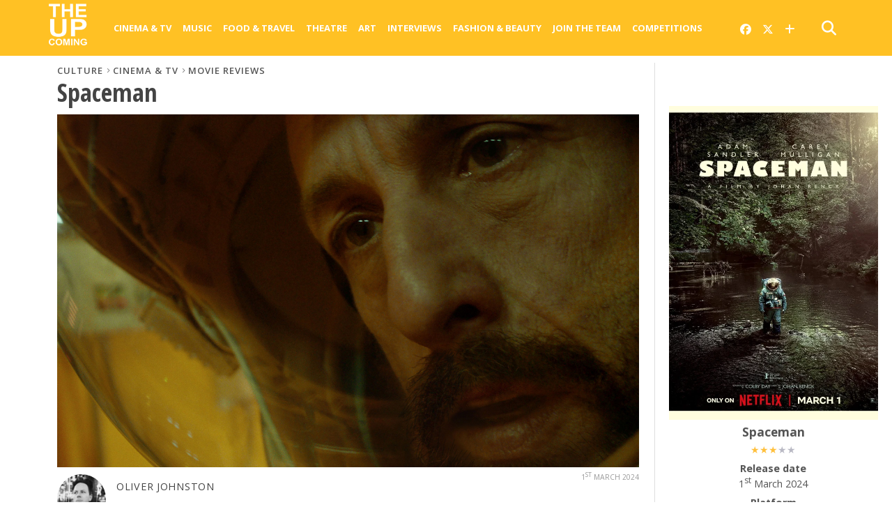

--- FILE ---
content_type: text/html; charset=UTF-8
request_url: https://www.theupcoming.co.uk/2024/03/01/spaceman-movie-review/
body_size: 17673
content:
	<!DOCTYPE html><head><meta charset="UTF-8" ><title> Spaceman | Movie review &#8211; The Upcoming</title><meta name="msapplication-TileColor" content="#ffffff"><meta name="msapplication-TileImage" content="/images/ms-icon-144x144.png"><meta name="theme-color" content="#ffffff"><link rel="alternate" type="application/rss+xml" title="RSS 2.0" href="https://www.theupcoming.co.uk/feed/" /><link rel="alternate" type="text/xml" title="RSS .92" href="https://www.theupcoming.co.uk/feed/rss/" /><link rel="alternate" type="application/atom+xml" title="Atom 0.3" href="https://www.theupcoming.co.uk/feed/atom/" /><link rel="pingback" href="https://www.theupcoming.co.uk/xmlrpc.php" /><meta name='robots' content='max-image-preview:large' /><link rel='dns-prefetch' href='//fonts.googleapis.com' /><link rel="alternate" type="application/rss+xml" title="The Upcoming &raquo; Feed" href="https://www.theupcoming.co.uk/feed/" /><link rel="alternate" type="application/rss+xml" title="The Upcoming &raquo; Comments Feed" href="https://www.theupcoming.co.uk/comments/feed/" /><link rel="alternate" title="oEmbed (JSON)" type="application/json+oembed" href="https://www.theupcoming.co.uk/wp-json/oembed/1.0/embed?url=https%3A%2F%2Fwww.theupcoming.co.uk%2F2024%2F03%2F01%2Fspaceman-movie-review%2F" /><link rel="alternate" title="oEmbed (XML)" type="text/xml+oembed" href="https://www.theupcoming.co.uk/wp-json/oembed/1.0/embed?url=https%3A%2F%2Fwww.theupcoming.co.uk%2F2024%2F03%2F01%2Fspaceman-movie-review%2F&#038;format=xml" /><style id='wp-img-auto-sizes-contain-inline-css' type='text/css'>img:is([sizes=auto i],[sizes^="auto," i]){contain-intrinsic-size:3000px 1500px}</style><style id='wp-emoji-styles-inline-css' type='text/css'>img.wp-smiley,img.emoji{display:inline !important;border:none !important;box-shadow:none !important;height:1em !important;width:1em !important;margin:0 .07em !important;vertical-align:-.1em !important;background:0 0 !important;padding:0 !important}</style><style id='wp-block-library-inline-css' type='text/css'>:root{--wp-block-synced-color:#7a00df;--wp-block-synced-color--rgb:122,0,223;--wp-bound-block-color:var(--wp-block-synced-color);--wp-editor-canvas-background:#ddd;--wp-admin-theme-color:#007cba;--wp-admin-theme-color--rgb:0,124,186;--wp-admin-theme-color-darker-10:#006ba1;--wp-admin-theme-color-darker-10--rgb:0,107,160.5;--wp-admin-theme-color-darker-20:#005a87;--wp-admin-theme-color-darker-20--rgb:0,90,135;--wp-admin-border-width-focus:2px}@media (min-resolution:192dpi){:root{--wp-admin-border-width-focus:1.5px}}.wp-element-button{cursor:pointer}:root .has-very-light-gray-background-color{background-color:#eee}:root .has-very-dark-gray-background-color{background-color:#313131}:root .has-very-light-gray-color{color:#eee}:root .has-very-dark-gray-color{color:#313131}:root .has-vivid-green-cyan-to-vivid-cyan-blue-gradient-background{background:linear-gradient(135deg,#00d084,#0693e3)}:root .has-purple-crush-gradient-background{background:linear-gradient(135deg,#34e2e4,#4721fb 50%,#ab1dfe)}:root .has-hazy-dawn-gradient-background{background:linear-gradient(135deg,#faaca8,#dad0ec)}:root .has-subdued-olive-gradient-background{background:linear-gradient(135deg,#fafae1,#67a671)}:root .has-atomic-cream-gradient-background{background:linear-gradient(135deg,#fdd79a,#004a59)}:root .has-nightshade-gradient-background{background:linear-gradient(135deg,#330968,#31cdcf)}:root .has-midnight-gradient-background{background:linear-gradient(135deg,#020381,#2874fc)}:root{--wp--preset--font-size--normal:16px;--wp--preset--font-size--huge:42px}.has-regular-font-size{font-size:1em}.has-larger-font-size{font-size:2.625em}.has-normal-font-size{font-size:var(--wp--preset--font-size--normal)}.has-huge-font-size{font-size:var(--wp--preset--font-size--huge)}.has-text-align-center{text-align:center}.has-text-align-left{text-align:left}.has-text-align-right{text-align:right}.has-fit-text{white-space:nowrap!important}#end-resizable-editor-section{display:none}.aligncenter{clear:both}.items-justified-left{justify-content:flex-start}.items-justified-center{justify-content:center}.items-justified-right{justify-content:flex-end}.items-justified-space-between{justify-content:space-between}.screen-reader-text{border:0;clip-path:inset(50%);height:1px;margin:-1px;overflow:hidden;padding:0;position:absolute;width:1px;word-wrap:normal!important}.screen-reader-text:focus{background-color:#ddd;clip-path:none;color:#444;display:block;font-size:1em;height:auto;left:5px;line-height:normal;padding:15px 23px 14px;text-decoration:none;top:5px;width:auto;z-index:100000}html :where(.has-border-color){border-style:solid}html :where([style*=border-top-color]){border-top-style:solid}html :where([style*=border-right-color]){border-right-style:solid}html :where([style*=border-bottom-color]){border-bottom-style:solid}html :where([style*=border-left-color]){border-left-style:solid}html :where([style*=border-width]){border-style:solid}html :where([style*=border-top-width]){border-top-style:solid}html :where([style*=border-right-width]){border-right-style:solid}html :where([style*=border-bottom-width]){border-bottom-style:solid}html :where([style*=border-left-width]){border-left-style:solid}html :where(img[class*=wp-image-]){height:auto;max-width:100%}:where(figure){margin:0 0 1em}html :where(.is-position-sticky){--wp-admin--admin-bar--position-offset:var(--wp-admin--admin-bar--height,0px)}@media screen and (max-width:600px){html :where(.is-position-sticky){--wp-admin--admin-bar--position-offset:0px}}</style><style id='global-styles-inline-css' type='text/css'>:root{--wp--preset--aspect-ratio--square:1;--wp--preset--aspect-ratio--4-3:4/3;--wp--preset--aspect-ratio--3-4:3/4;--wp--preset--aspect-ratio--3-2:3/2;--wp--preset--aspect-ratio--2-3:2/3;--wp--preset--aspect-ratio--16-9:16/9;--wp--preset--aspect-ratio--9-16:9/16;--wp--preset--color--black:#000;--wp--preset--color--cyan-bluish-gray:#abb8c3;--wp--preset--color--white:#fff;--wp--preset--color--pale-pink:#f78da7;--wp--preset--color--vivid-red:#cf2e2e;--wp--preset--color--luminous-vivid-orange:#ff6900;--wp--preset--color--luminous-vivid-amber:#fcb900;--wp--preset--color--light-green-cyan:#7bdcb5;--wp--preset--color--vivid-green-cyan:#00d084;--wp--preset--color--pale-cyan-blue:#8ed1fc;--wp--preset--color--vivid-cyan-blue:#0693e3;--wp--preset--color--vivid-purple:#9b51e0;--wp--preset--gradient--vivid-cyan-blue-to-vivid-purple:linear-gradient(135deg,#0693e3 0%,#9b51e0 100%);--wp--preset--gradient--light-green-cyan-to-vivid-green-cyan:linear-gradient(135deg,#7adcb4 0%,#00d082 100%);--wp--preset--gradient--luminous-vivid-amber-to-luminous-vivid-orange:linear-gradient(135deg,#fcb900 0%,#ff6900 100%);--wp--preset--gradient--luminous-vivid-orange-to-vivid-red:linear-gradient(135deg,#ff6900 0%,#cf2e2e 100%);--wp--preset--gradient--very-light-gray-to-cyan-bluish-gray:linear-gradient(135deg,#eee 0%,#a9b8c3 100%);--wp--preset--gradient--cool-to-warm-spectrum:linear-gradient(135deg,#4aeadc 0%,#9778d1 20%,#cf2aba 40%,#ee2c82 60%,#fb6962 80%,#fef84c 100%);--wp--preset--gradient--blush-light-purple:linear-gradient(135deg,#ffceec 0%,#9896f0 100%);--wp--preset--gradient--blush-bordeaux:linear-gradient(135deg,#fecda5 0%,#fe2d2d 50%,#6b003e 100%);--wp--preset--gradient--luminous-dusk:linear-gradient(135deg,#ffcb70 0%,#c751c0 50%,#4158d0 100%);--wp--preset--gradient--pale-ocean:linear-gradient(135deg,#fff5cb 0%,#b6e3d4 50%,#33a7b5 100%);--wp--preset--gradient--electric-grass:linear-gradient(135deg,#caf880 0%,#71ce7e 100%);--wp--preset--gradient--midnight:linear-gradient(135deg,#020381 0%,#2874fc 100%);--wp--preset--font-size--small:13px;--wp--preset--font-size--medium:20px;--wp--preset--font-size--large:36px;--wp--preset--font-size--x-large:42px;--wp--preset--spacing--20:.44rem;--wp--preset--spacing--30:.67rem;--wp--preset--spacing--40:1rem;--wp--preset--spacing--50:1.5rem;--wp--preset--spacing--60:2.25rem;--wp--preset--spacing--70:3.38rem;--wp--preset--spacing--80:5.06rem;--wp--preset--shadow--natural:6px 6px 9px rgba(0,0,0,.2);--wp--preset--shadow--deep:12px 12px 50px rgba(0,0,0,.4);--wp--preset--shadow--sharp:6px 6px 0px rgba(0,0,0,.2);--wp--preset--shadow--outlined:6px 6px 0px -3px #fff,6px 6px #000;--wp--preset--shadow--crisp:6px 6px 0px #000}:where(.is-layout-flex){gap:.5em}:where(.is-layout-grid){gap:.5em}body .is-layout-flex{display:flex}.is-layout-flex{flex-wrap:wrap;align-items:center}.is-layout-flex>:is(*,div){margin:0}body .is-layout-grid{display:grid}.is-layout-grid>:is(*,div){margin:0}:where(.wp-block-columns.is-layout-flex){gap:2em}:where(.wp-block-columns.is-layout-grid){gap:2em}:where(.wp-block-post-template.is-layout-flex){gap:1.25em}:where(.wp-block-post-template.is-layout-grid){gap:1.25em}.has-black-color{color:var(--wp--preset--color--black) !important}.has-cyan-bluish-gray-color{color:var(--wp--preset--color--cyan-bluish-gray) !important}.has-white-color{color:var(--wp--preset--color--white) !important}.has-pale-pink-color{color:var(--wp--preset--color--pale-pink) !important}.has-vivid-red-color{color:var(--wp--preset--color--vivid-red) !important}.has-luminous-vivid-orange-color{color:var(--wp--preset--color--luminous-vivid-orange) !important}.has-luminous-vivid-amber-color{color:var(--wp--preset--color--luminous-vivid-amber) !important}.has-light-green-cyan-color{color:var(--wp--preset--color--light-green-cyan) !important}.has-vivid-green-cyan-color{color:var(--wp--preset--color--vivid-green-cyan) !important}.has-pale-cyan-blue-color{color:var(--wp--preset--color--pale-cyan-blue) !important}.has-vivid-cyan-blue-color{color:var(--wp--preset--color--vivid-cyan-blue) !important}.has-vivid-purple-color{color:var(--wp--preset--color--vivid-purple) !important}.has-black-background-color{background-color:var(--wp--preset--color--black) !important}.has-cyan-bluish-gray-background-color{background-color:var(--wp--preset--color--cyan-bluish-gray) !important}.has-white-background-color{background-color:var(--wp--preset--color--white) !important}.has-pale-pink-background-color{background-color:var(--wp--preset--color--pale-pink) !important}.has-vivid-red-background-color{background-color:var(--wp--preset--color--vivid-red) !important}.has-luminous-vivid-orange-background-color{background-color:var(--wp--preset--color--luminous-vivid-orange) !important}.has-luminous-vivid-amber-background-color{background-color:var(--wp--preset--color--luminous-vivid-amber) !important}.has-light-green-cyan-background-color{background-color:var(--wp--preset--color--light-green-cyan) !important}.has-vivid-green-cyan-background-color{background-color:var(--wp--preset--color--vivid-green-cyan) !important}.has-pale-cyan-blue-background-color{background-color:var(--wp--preset--color--pale-cyan-blue) !important}.has-vivid-cyan-blue-background-color{background-color:var(--wp--preset--color--vivid-cyan-blue) !important}.has-vivid-purple-background-color{background-color:var(--wp--preset--color--vivid-purple) !important}.has-black-border-color{border-color:var(--wp--preset--color--black) !important}.has-cyan-bluish-gray-border-color{border-color:var(--wp--preset--color--cyan-bluish-gray) !important}.has-white-border-color{border-color:var(--wp--preset--color--white) !important}.has-pale-pink-border-color{border-color:var(--wp--preset--color--pale-pink) !important}.has-vivid-red-border-color{border-color:var(--wp--preset--color--vivid-red) !important}.has-luminous-vivid-orange-border-color{border-color:var(--wp--preset--color--luminous-vivid-orange) !important}.has-luminous-vivid-amber-border-color{border-color:var(--wp--preset--color--luminous-vivid-amber) !important}.has-light-green-cyan-border-color{border-color:var(--wp--preset--color--light-green-cyan) !important}.has-vivid-green-cyan-border-color{border-color:var(--wp--preset--color--vivid-green-cyan) !important}.has-pale-cyan-blue-border-color{border-color:var(--wp--preset--color--pale-cyan-blue) !important}.has-vivid-cyan-blue-border-color{border-color:var(--wp--preset--color--vivid-cyan-blue) !important}.has-vivid-purple-border-color{border-color:var(--wp--preset--color--vivid-purple) !important}.has-vivid-cyan-blue-to-vivid-purple-gradient-background{background:var(--wp--preset--gradient--vivid-cyan-blue-to-vivid-purple) !important}.has-light-green-cyan-to-vivid-green-cyan-gradient-background{background:var(--wp--preset--gradient--light-green-cyan-to-vivid-green-cyan) !important}.has-luminous-vivid-amber-to-luminous-vivid-orange-gradient-background{background:var(--wp--preset--gradient--luminous-vivid-amber-to-luminous-vivid-orange) !important}.has-luminous-vivid-orange-to-vivid-red-gradient-background{background:var(--wp--preset--gradient--luminous-vivid-orange-to-vivid-red) !important}.has-very-light-gray-to-cyan-bluish-gray-gradient-background{background:var(--wp--preset--gradient--very-light-gray-to-cyan-bluish-gray) !important}.has-cool-to-warm-spectrum-gradient-background{background:var(--wp--preset--gradient--cool-to-warm-spectrum) !important}.has-blush-light-purple-gradient-background{background:var(--wp--preset--gradient--blush-light-purple) !important}.has-blush-bordeaux-gradient-background{background:var(--wp--preset--gradient--blush-bordeaux) !important}.has-luminous-dusk-gradient-background{background:var(--wp--preset--gradient--luminous-dusk) !important}.has-pale-ocean-gradient-background{background:var(--wp--preset--gradient--pale-ocean) !important}.has-electric-grass-gradient-background{background:var(--wp--preset--gradient--electric-grass) !important}.has-midnight-gradient-background{background:var(--wp--preset--gradient--midnight) !important}.has-small-font-size{font-size:var(--wp--preset--font-size--small) !important}.has-medium-font-size{font-size:var(--wp--preset--font-size--medium) !important}.has-large-font-size{font-size:var(--wp--preset--font-size--large) !important}.has-x-large-font-size{font-size:var(--wp--preset--font-size--x-large) !important}</style><style id='classic-theme-styles-inline-css' type='text/css'>/*! This file is auto-generated */
.wp-block-button__link{color:#fff;background-color:#32373c;border-radius:9999px;box-shadow:none;text-decoration:none;padding:calc(.667em + 2px) calc(1.333em + 2px);font-size:1.125em}.wp-block-file__button{background:#32373c;color:#fff;text-decoration:none}</style><link rel='stylesheet' id='widgetopts-styles-css' href='https://www.theupcoming.co.uk/wp-content/cache/autoptimize/css/autoptimize_single_47c53c6ddea8675d3514d99fe66dd2e6.css?ver=4.1.3' type='text/css' media='all' /><link rel='stylesheet' id='parent-style-css' href='https://www.theupcoming.co.uk/wp-content/cache/autoptimize/css/autoptimize_single_ec0ca0ef44d7db42844d396489f0596d.css?ver=6.9' type='text/css' media='all' /><link rel='stylesheet' id='child-style-css' href='https://www.theupcoming.co.uk/wp-content/cache/autoptimize/css/autoptimize_single_a1c0ae3f1c706419650320413935e214.css?ver=2.6%20(230105)' type='text/css' media='all' /><link rel='stylesheet' id='mvp-style-css' href='https://www.theupcoming.co.uk/wp-content/cache/autoptimize/css/autoptimize_single_a1c0ae3f1c706419650320413935e214.css?ver=6.9' type='text/css' media='all' /><link rel='stylesheet' id='reset-css' href='https://www.theupcoming.co.uk/wp-content/cache/autoptimize/css/autoptimize_single_680e33f17edbb2f915b373758f3d3c14.css?ver=6.9' type='text/css' media='all' /><link rel='stylesheet' id='fontawesome-css' href='https://www.theupcoming.co.uk/wp-content/assets/font-awesome-6/css/all.min.css?ver=6.0.0' type='text/css' media='all' /><link rel='stylesheet' id='media-queries-css' href='https://www.theupcoming.co.uk/wp-content/cache/autoptimize/css/autoptimize_single_8cf2a336733ab3ecfce17c7586b85f7e.css?ver=6.9' type='text/css' media='all' /><link rel='stylesheet' id='studio-fonts-css' href='//fonts.googleapis.com/css?family=Open+Sans%3A700%2C800%26subset%3Dlatin%2Clatin-ext&#038;ver=1.0.0' type='text/css' media='all' /> <script defer type="text/javascript" src="https://www.theupcoming.co.uk/wp-includes/js/jquery/jquery.min.js?ver=3.7.1" id="jquery-core-js"></script> <script defer type="text/javascript" src="https://www.theupcoming.co.uk/wp-includes/js/jquery/jquery-migrate.min.js?ver=3.4.1" id="jquery-migrate-js"></script> <link rel="https://api.w.org/" href="https://www.theupcoming.co.uk/wp-json/" /><link rel="alternate" title="JSON" type="application/json" href="https://www.theupcoming.co.uk/wp-json/wp/v2/posts/481570" /><link rel="EditURI" type="application/rsd+xml" title="RSD" href="https://www.theupcoming.co.uk/xmlrpc.php?rsd" /><meta name="generator" content="WordPress 6.9" /><link rel="canonical" href="https://www.theupcoming.co.uk/2024/03/01/spaceman-movie-review/" /><link rel='shortlink' href='https://www.theupcoming.co.uk/?p=481570' /><meta name="viewport" content="width=device-width, initial-scale=1.0, maximum-scale=1.0" /><meta property="og:site_name" content="The Upcoming"><meta property="fb:app_id" content="565150350273147"><meta property="og:image" content="https://www.theupcoming.co.uk/wp-content/uploads/2024/02/202402164_1.jpg"/><meta property="og:type" content="article" /><meta property="og:title" content="Spaceman | Movie review" /><meta property="og:url" content="https://www.theupcoming.co.uk/2024/03/01/spaceman-movie-review/" /><meta property="og:description" content="Adam Sandler is quite selective with his dramatic efforts, and he generally chooses rather well when films like Punch-Drunk Love, Hustle and Uncut Gems are taken into consideration. Less so when films like Spanglish, The Cobbler, and yes, Spaceman are also in the lineup. It’s a feature that tries to be many things, too many things, [&hellip;]" /><meta name="description" content="Adam Sandler is quite selective with his dramatic efforts, and he generally chooses rather well when films like Punch-Drunk Love, Hustle and Uncut Gems are taken into consideration. Less so when films like Spanglish, The Cobbler, and yes, Spaceman are also in the lineup. It’s a feature that tries to be many things, too many things, [&hellip;]" /><link href="https://fonts.googleapis.com/css?family=Open+Sans:300,300i,400,400i,600,600i,700,700i,800,800i" rel="stylesheet"><link rel="apple-touch-icon" sizes="57x57" href="/images/apple-icon-57x57.png"><link rel="apple-touch-icon" sizes="60x60" href="/images/apple-icon-60x60.png"><link rel="apple-touch-icon" sizes="72x72" href="/images/apple-icon-72x72.png"><link rel="apple-touch-icon" sizes="76x76" href="/images/apple-icon-76x76.png"><link rel="apple-touch-icon" sizes="114x114" href="/images/apple-icon-114x114.png"><link rel="apple-touch-icon" sizes="120x120" href="/images/apple-icon-120x120.png"><link rel="apple-touch-icon" sizes="144x144" href="/images/apple-icon-144x144.png"><link rel="apple-touch-icon" sizes="152x152" href="/images/apple-icon-152x152.png"><link rel="apple-touch-icon" sizes="180x180" href="/images/apple-icon-180x180.png"><link rel="icon" type="image/png" sizes="192x192" href="/images/android-icon-192x192.png"><link rel="icon" type="image/png" sizes="32x32" href="/images/favicon-32x32.png"><link rel="icon" type="image/png" sizes="96x96" href="/images/favicon-96x96.png"><link rel="icon" type="image/png" sizes="16x16" href="/images/favicon-16x16.png"><link rel="manifest" href="/images/manifest.json"><meta name="twitter:card" content="summary_large_image"><meta name="twitter:site" content="@the_upcoming"><meta name="twitter:creator" content="@the_upcoming"><meta name="twitter:title" content="Spaceman | Movie review"><meta name="twitter:description" content="Adam Sandler is quite selective with his dramatic efforts, and he generally chooses rather well when films like Punch-Drunk Love, Hustle and Uncut Gems are taken into consideration. Less so when films like Spanglish, The Cobbler, and yes, Spaceman are also in the lineup. It’s a feature that tries to be many things, too many things, [&hellip;]"><meta name="twitter:image" content="https://www.theupcoming.co.uk/wp-content/uploads/2024/02/202402164_1.jpg"><style type='text/css'>@import url(https://fonts.googleapis.com/css?family=Open+Sans+Condensed:100,200,300,400,500,600,700,800,900|Open+Sans:100,200,300,400,500,600,700,800,900|Open+Sans:100,200,300,400,500,600,700,800,900&subset=latin,latin-ext,cyrillic,cyrillic-ext,greek-ext,greek,vietnamese);#wallpaper{background:url() no-repeat 50% 0}a,a:visited,p.comment-tab-text a,p.comment-tab-text a:visited{color:#067dc2}ul.social-drop-list,#mobile-menu-wrap:hover,#mobile-nav .menu{background:#067dc2}.main-nav .menu li .mega-dropdown,.main-nav .menu li ul.sub-menu{background:#fff}#search-button:hover,#social-nav:hover span,#searchform input{color:#ffc124}#search-bar,#search-button:hover,#social-nav:hover{background:#fff}.main-nav .menu li:hover ul.sub-menu,.main-nav .menu li:hover ul.sub-menu li a{color:#666}.main-nav .menu li:hover ul.sub-menu li a,.main-nav .menu li:hover ul.mega-list li a,#mobile-menu-wrap:hover{color:#666}.main-nav .menu li:hover ul.sub-menu li.menu-item-has-children:hover a:after,.main-nav .menu li:hover ul.sub-menu li.menu-item-has-children a:after{border-color:transparent transparent transparent #666}a:hover,h2 a:hover,.sidebar-list-text a:hover,span.author-name a:hover,.widget-split-right a:hover,.widget-full-list-text a:hover{color:#ffc124}.read-more-fb a:hover,.read-more-twit a:hover,.read-more-comment a:hover,.post-tags a:hover,.tag-cloud a:hover{background:#ffc124}#nav-wrap,.more-nav-contain,.main-nav-contain,#nav-right,.nav-spacer{background:#ffc124}.more-nav-contain:before{background:linear-gradient(to left,#ffc124,rgba(255,255,255,0))}.main-nav .menu li a,#social-nav span,#mobile-menu-wrap,ul.ubermenu-nav li a,#search-button{color:#fff}.main-nav .menu li.menu-item-has-children a:after{border-color:#fff transparent transparent}.prev-next-text a,ul.post-social-list li.post-social-comm a,#sidebar-mobi-tab,span.mobi-tab-but,ul.tabber-header li.active,h3.sidebar-header,#sidebar-scroll-wrap,ul.tabber-header li:hover,span.post-tags-header{background:#ffc124}span.img-cat,.read-more-comment a,#infscr-loading,span.comment-but-text{background:#00aeef}#category-header-wrap h1,ul.trending-list li.trending-head{color:#00aeef}.main-nav .menu li a:hover,.main-nav .menu li:hover a{border-bottom:5px solid #e3e3e3}.main-nav .menu li a,ul.ubermenu-nav li a{font-family:'Open Sans',sans-serif}#featured-multi-main-text h2,.featured-multi-sub-text h2,.widget-full-list-text a,.widget-split-right a,.home-widget-large-text a,.home-widget-list-text a,.widget-list-small-text a,.story-contain-text h2,h1.story-title,.full-wide-text a,.main-nav .menu li:hover ul.mega-list li a,ul.trending-list li.trending-head,.grid-main-text h2,.grid-sub-text h2,#content-area blockquote p,#content-area h1,#content-area h3,#content-area h4,#content-area h5,#content-area h6,ul.trending-list li a,.sidebar-list-text a,.sidebar-list-text a:visited{font-family:'Open Sans Condensed',sans-serif}body,#searchform input,.add_to_cart_button{font-family:Open Sans,sans-serif}</style><style type="text/css">@media screen and (max-width:479px){.social-bottom{margin-bottom:44px}}#sidebar-widget-wrap{top:0}</style><style type="text/css"></style><link rel='stylesheet' id='tuc-single-css' href='https://www.theupcoming.co.uk/wp-content/cache/autoptimize/css/autoptimize_single_63057194d490b7620e94b772384287a8.css?ver=1.0' type='text/css' media='all' /></head><body class="wp-singular post-template-default single single-post postid-481570 single-format-standard wp-theme-theupcoming wp-child-theme-theupcoming-child"><div id="site"><header><div id="nav-top"></div><div id="nav-wrap" class="left relative"><div class="content-out content-out-nav"><div class="content-in"><div id="nav-contain" class="left"><div id="nav-contain-out"><div id="nav-header-flex"><div id="mobile-menu-wrap" class="left relative"> <i class="fa fa-bars fa-3"></i><div id="mobile-nav"><div class="menu-navbar-container"><ul><li class="menu-item  menu-item menu-item-type-taxonomy menu-item-object-category current-post-ancestor current-menu-parent current-post-parent menu-item-has-children"><div class="menu-item-header"><a href="https://www.theupcoming.co.uk/category/culture/cinema/">Cinema &amp; Tv</a> <span class="submenu-toggle"> <svg class="chevron" width="16" height="16" viewBox="0 0 20 20" fill="currentColor"> <path fill-rule="evenodd" d="M5.23 7.21a.75.75 0 011.06.02L10 11.168l3.71-3.938a.75.75 0 111.08 1.04l-4.25 4.5a.75.75 0 01-1.08 0l-4.25-4.5a.75.75 0 01.02-1.06z" clip-rule="evenodd"></path> </svg> </span></div><ul class="sub-menu"><li class="menu-item  menu-item menu-item-type-taxonomy menu-item-object-category current-post-ancestor current-menu-parent current-post-parent"><div class="menu-item-header"><a href="https://www.theupcoming.co.uk/category/culture/cinema/movie-reviews/">Movie reviews</a></div></li><li class="menu-item  menu-item menu-item-type-taxonomy menu-item-object-category"><div class="menu-item-header"><a href="https://www.theupcoming.co.uk/category/culture/cinema/shows-on-demand/">Show reviews</a></div></li><li class="menu-item  menu-item menu-item-type-custom menu-item-object-custom"><div class="menu-item-header"><a href="https://www.theupcoming.co.uk/?page_id=464535&amp;cat_id=17&amp;tag_slug=interview">Interviews</a></div></li><li class="menu-item  menu-item menu-item-type-taxonomy menu-item-object-category menu-item-has-children"><div class="menu-item-header"><a href="https://www.theupcoming.co.uk/category/special/film-festivals/">Film festivals</a> <span class="submenu-toggle"> <svg class="chevron" width="16" height="16" viewBox="0 0 20 20" fill="currentColor"> <path fill-rule="evenodd" d="M5.23 7.21a.75.75 0 011.06.02L10 11.168l3.71-3.938a.75.75 0 111.08 1.04l-4.25 4.5a.75.75 0 01-1.08 0l-4.25-4.5a.75.75 0 01.02-1.06z" clip-rule="evenodd"></path> </svg> </span></div><ul class="sub-menu"><li class="menu-item  menu-item menu-item-type-taxonomy menu-item-object-category"><div class="menu-item-header"><a href="https://www.theupcoming.co.uk/category/special/film-festivals/berlin-film-festival/">Berlin</a></div></li><li class="menu-item  menu-item menu-item-type-taxonomy menu-item-object-category"><div class="menu-item-header"><a href="https://www.theupcoming.co.uk/category/special/film-festivals/cannes-film-festival/">Cannes</a></div></li><li class="menu-item  menu-item menu-item-type-taxonomy menu-item-object-category"><div class="menu-item-header"><a href="https://www.theupcoming.co.uk/category/special/film-festivals/sundance-london-film-festival/">Sundance London</a></div></li><li class="menu-item  menu-item menu-item-type-taxonomy menu-item-object-category"><div class="menu-item-header"><a href="https://www.theupcoming.co.uk/category/special/film-festivals/venice-film-festival/">Venice</a></div></li><li class="menu-item  menu-item menu-item-type-taxonomy menu-item-object-category"><div class="menu-item-header"><a href="https://www.theupcoming.co.uk/category/special/film-festivals/london-film-festival/">London</a></div></li></ul></li></ul></li><li class="menu-item  menu-item menu-item-type-taxonomy menu-item-object-category menu-item-has-children"><div class="menu-item-header"><a href="https://www.theupcoming.co.uk/category/culture/music/">Music</a> <span class="submenu-toggle"> <svg class="chevron" width="16" height="16" viewBox="0 0 20 20" fill="currentColor"> <path fill-rule="evenodd" d="M5.23 7.21a.75.75 0 011.06.02L10 11.168l3.71-3.938a.75.75 0 111.08 1.04l-4.25 4.5a.75.75 0 01-1.08 0l-4.25-4.5a.75.75 0 01.02-1.06z" clip-rule="evenodd"></path> </svg> </span></div><ul class="sub-menu"><li class="menu-item  menu-item menu-item-type-taxonomy menu-item-object-category"><div class="menu-item-header"><a href="https://www.theupcoming.co.uk/category/culture/music/live-music/">Live music</a></div></li><li class="menu-item  menu-item menu-item-type-taxonomy menu-item-object-category"><div class="menu-item-header"><a href="https://www.theupcoming.co.uk/category/culture/music/album-reviews/">Album reviews</a></div></li><li class="menu-item  menu-item menu-item-type-custom menu-item-object-custom"><div class="menu-item-header"><a href="https://www.theupcoming.co.uk/category-tag/?cat_id=16&amp;tag_slug=interview">Interviews</a></div></li></ul></li><li class="menu-item  menu-item menu-item-type-taxonomy menu-item-object-category menu-item-has-children"><div class="menu-item-header"><a href="https://www.theupcoming.co.uk/category/culture/food-drinks/">Food &amp; Travel</a> <span class="submenu-toggle"> <svg class="chevron" width="16" height="16" viewBox="0 0 20 20" fill="currentColor"> <path fill-rule="evenodd" d="M5.23 7.21a.75.75 0 011.06.02L10 11.168l3.71-3.938a.75.75 0 111.08 1.04l-4.25 4.5a.75.75 0 01-1.08 0l-4.25-4.5a.75.75 0 01.02-1.06z" clip-rule="evenodd"></path> </svg> </span></div><ul class="sub-menu"><li class="menu-item  menu-item menu-item-type-taxonomy menu-item-object-category"><div class="menu-item-header"><a href="https://www.theupcoming.co.uk/category/culture/food-drinks/food-news-features/">News &amp; Features</a></div></li><li class="menu-item  menu-item menu-item-type-taxonomy menu-item-object-category"><div class="menu-item-header"><a href="https://www.theupcoming.co.uk/category/culture/food-drinks/restaurant-bar-reviews/">Restaurant &amp; bar reviews</a></div></li><li class="menu-item  menu-item menu-item-type-taxonomy menu-item-object-category"><div class="menu-item-header"><a href="https://www.theupcoming.co.uk/category/culture/food-drinks/interviews-recipes/">Interviews &amp; Recipes</a></div></li><li class="menu-item  menu-item menu-item-type-taxonomy menu-item-object-category"><div class="menu-item-header"><a href="https://www.theupcoming.co.uk/category/culture/food-drinks/travel-and-lifestyle/">Travel News &amp; Features</a></div></li></ul></li><li class="menu-item  menu-item menu-item-type-taxonomy menu-item-object-category menu-item-has-children"><div class="menu-item-header"><a href="https://www.theupcoming.co.uk/category/culture/theatre/">Theatre</a> <span class="submenu-toggle"> <svg class="chevron" width="16" height="16" viewBox="0 0 20 20" fill="currentColor"> <path fill-rule="evenodd" d="M5.23 7.21a.75.75 0 011.06.02L10 11.168l3.71-3.938a.75.75 0 111.08 1.04l-4.25 4.5a.75.75 0 01-1.08 0l-4.25-4.5a.75.75 0 01.02-1.06z" clip-rule="evenodd"></path> </svg> </span></div><ul class="sub-menu"><li class="menu-item  menu-item menu-item-type-taxonomy menu-item-object-category"><div class="menu-item-header"><a href="https://www.theupcoming.co.uk/category/culture/theatre/ed-fringe/">Fringe</a></div></li><li class="menu-item  menu-item menu-item-type-taxonomy menu-item-object-category"><div class="menu-item-header"><a href="https://www.theupcoming.co.uk/category/culture/theatre/vault-festival/">Vault Festival</a></div></li><li class="menu-item  menu-item menu-item-type-custom menu-item-object-custom"><div class="menu-item-header"><a href="https://www.theupcoming.co.uk/category-tag/?cat_id=18&amp;tag_slug=interview">Interviews</a></div></li></ul></li><li class="menu-item  menu-item menu-item-type-taxonomy menu-item-object-category"><div class="menu-item-header"><a href="https://www.theupcoming.co.uk/category/culture/art/">Art</a></div></li><li class="menu-item  menu-item menu-item-type-custom menu-item-object-custom"><div class="menu-item-header"><a href="https://www.theupcoming.co.uk/category/interviews/">Interviews</a></div></li><li class="menu-item  menu-item menu-item-type-taxonomy menu-item-object-category menu-item-has-children"><div class="menu-item-header"><a href="https://www.theupcoming.co.uk/category/fashion-lifestyle/">Fashion &amp; Beauty</a> <span class="submenu-toggle"> <svg class="chevron" width="16" height="16" viewBox="0 0 20 20" fill="currentColor"> <path fill-rule="evenodd" d="M5.23 7.21a.75.75 0 011.06.02L10 11.168l3.71-3.938a.75.75 0 111.08 1.04l-4.25 4.5a.75.75 0 01-1.08 0l-4.25-4.5a.75.75 0 01.02-1.06z" clip-rule="evenodd"></path> </svg> </span></div><ul class="sub-menu"><li class="menu-item  menu-item menu-item-type-taxonomy menu-item-object-category"><div class="menu-item-header"><a href="https://www.theupcoming.co.uk/category/fashion-lifestyle/accessories/">Accessories</a></div></li><li class="menu-item  menu-item menu-item-type-taxonomy menu-item-object-category"><div class="menu-item-header"><a href="https://www.theupcoming.co.uk/category/fashion-lifestyle/beauty/">Beauty</a></div></li><li class="menu-item  menu-item menu-item-type-taxonomy menu-item-object-category"><div class="menu-item-header"><a href="https://www.theupcoming.co.uk/category/fashion-lifestyle/fashion-news/">News &amp; Features</a></div></li><li class="menu-item  menu-item menu-item-type-taxonomy menu-item-object-category"><div class="menu-item-header"><a href="https://www.theupcoming.co.uk/category/fashion-lifestyle/shopping-and-trends/">Shopping &amp; Trends</a></div></li><li class="menu-item  menu-item menu-item-type-taxonomy menu-item-object-category"><div class="menu-item-header"><a href="https://www.theupcoming.co.uk/category/fashion-lifestyle/tips-and-how-tos/">Tips &amp; How-tos</a></div></li><li class="menu-item  menu-item menu-item-type-taxonomy menu-item-object-category menu-item-has-children"><div class="menu-item-header"><a href="https://www.theupcoming.co.uk/category/special/fashion-weeks/">Fashion weeks</a> <span class="submenu-toggle"> <svg class="chevron" width="16" height="16" viewBox="0 0 20 20" fill="currentColor"> <path fill-rule="evenodd" d="M5.23 7.21a.75.75 0 011.06.02L10 11.168l3.71-3.938a.75.75 0 111.08 1.04l-4.25 4.5a.75.75 0 01-1.08 0l-4.25-4.5a.75.75 0 01.02-1.06z" clip-rule="evenodd"></path> </svg> </span></div><ul class="sub-menu"><li class="menu-item  menu-item menu-item-type-taxonomy menu-item-object-category"><div class="menu-item-header"><a href="https://www.theupcoming.co.uk/category/special/fashion-weeks/london-fashion-week/">London Fashion Week</a></div></li><li class="menu-item  menu-item menu-item-type-taxonomy menu-item-object-category"><div class="menu-item-header"><a href="https://www.theupcoming.co.uk/category/special/fashion-weeks/london-collections-men-fashion-weeks/">London Fashion Week Men’s</a></div></li><li class="menu-item  menu-item menu-item-type-taxonomy menu-item-object-category"><div class="menu-item-header"><a href="https://www.theupcoming.co.uk/category/special/fashion-weeks/milan-fashion-week/">Milan Fashion Week</a></div></li><li class="menu-item  menu-item menu-item-type-taxonomy menu-item-object-category"><div class="menu-item-header"><a href="https://www.theupcoming.co.uk/category/special/fashion-weeks/paris-fashion-week-fashion-weeks/">Paris Fashion Week</a></div></li><li class="menu-item  menu-item menu-item-type-taxonomy menu-item-object-category"><div class="menu-item-header"><a href="https://www.theupcoming.co.uk/category/special/fashion-weeks/haute-couture/">Haute Couture</a></div></li></ul></li></ul></li><li class="menu-item  menu-item menu-item-type-post_type menu-item-object-page menu-item-has-children"><div class="menu-item-header"><a href="https://www.theupcoming.co.uk/join-us/">Join the team</a> <span class="submenu-toggle"> <svg class="chevron" width="16" height="16" viewBox="0 0 20 20" fill="currentColor"> <path fill-rule="evenodd" d="M5.23 7.21a.75.75 0 011.06.02L10 11.168l3.71-3.938a.75.75 0 111.08 1.04l-4.25 4.5a.75.75 0 01-1.08 0l-4.25-4.5a.75.75 0 01.02-1.06z" clip-rule="evenodd"></path> </svg> </span></div><ul class="sub-menu"><li class="menu-item  menu-item menu-item-type-post_type menu-item-object-page"><div class="menu-item-header"><a href="https://www.theupcoming.co.uk/contact-us/">Editorial unit</a></div></li><li class="menu-item  menu-item menu-item-type-post_type menu-item-object-page"><div class="menu-item-header"><a href="https://www.theupcoming.co.uk/contributors-list/">Our writers</a></div></li><li class="menu-item  menu-item menu-item-type-post_type menu-item-object-page"><div class="menu-item-header"><a href="https://www.theupcoming.co.uk/join-us/">Join the team</a></div></li><li class="menu-item  menu-item menu-item-type-post_type menu-item-object-page"><div class="menu-item-header"><a href="https://www.theupcoming.co.uk/join-mailing-list/">Join the mailing list</a></div></li><li class="menu-item  menu-item menu-item-type-post_type menu-item-object-page"><div class="menu-item-header"><a href="https://www.theupcoming.co.uk/support-us/">Support us</a></div></li><li class="menu-item  menu-item menu-item-type-post_type menu-item-object-page"><div class="menu-item-header"><a href="https://www.theupcoming.co.uk/contact-us/">Contact us</a></div></li></ul></li><li class="menu-item  menu-item menu-item-type-taxonomy menu-item-object-category"><div class="menu-item-header"><a href="https://www.theupcoming.co.uk/category/competitions/">Competitions</a></div></li></ul></div></div></div><div id="nav-logo" class="left" itemscope itemtype="https://schema.org/Organization"> <a itemprop="url" href="https://www.theupcoming.co.uk"> <img itemprop="logo" src="https://www.theupcoming.co.uk/wp-content/uploads/2018/01/TUC-Logo-Desktop-2018.png" alt="The Upcoming" width="75" height="80"/> </a></div></div><div id="nav-contain-in"><div id="main-nav-out"><div id="main-nav-in"><nav><div id="nav-out"><div id="nav-in"><div class="main-nav left main-nav-contain"><div class="main-nav-in left"><div class="menu-navbar-container"><ul id="menu-navbar-1" class="menu"><li id="menu-item-171009" class="menu-item menu-item-type-taxonomy menu-item-object-category current-post-ancestor current-menu-parent current-post-parent menu-item-has-children menu-item-171009"><a href="https://www.theupcoming.co.uk/category/culture/cinema/">Cinema &amp; Tv</a><ul class="sub-menu"><li id="menu-item-171010" class="menu-item menu-item-type-taxonomy menu-item-object-category current-post-ancestor current-menu-parent current-post-parent menu-item-171010"><a href="https://www.theupcoming.co.uk/category/culture/cinema/movie-reviews/">Movie reviews</a></li><li id="menu-item-273318" class="menu-item menu-item-type-taxonomy menu-item-object-category menu-item-273318"><a href="https://www.theupcoming.co.uk/category/culture/cinema/shows-on-demand/">Show reviews</a></li><li id="menu-item-474247" class="menu-item menu-item-type-custom menu-item-object-custom menu-item-474247"><a href="https://www.theupcoming.co.uk/?page_id=464535&#038;cat_id=17&#038;tag_slug=interview">Interviews</a></li><li id="menu-item-171238" class="menu-item menu-item-type-taxonomy menu-item-object-category menu-item-has-children menu-item-171238"><a href="https://www.theupcoming.co.uk/category/special/film-festivals/">Film festivals</a><ul class="sub-menu"><li id="menu-item-279032" class="menu-item menu-item-type-taxonomy menu-item-object-category menu-item-279032"><a href="https://www.theupcoming.co.uk/category/special/film-festivals/berlin-film-festival/">Berlin</a></li><li id="menu-item-279033" class="menu-item menu-item-type-taxonomy menu-item-object-category menu-item-279033"><a href="https://www.theupcoming.co.uk/category/special/film-festivals/cannes-film-festival/">Cannes</a></li><li id="menu-item-279035" class="menu-item menu-item-type-taxonomy menu-item-object-category menu-item-279035"><a href="https://www.theupcoming.co.uk/category/special/film-festivals/sundance-london-film-festival/">Sundance London</a></li><li id="menu-item-279038" class="menu-item menu-item-type-taxonomy menu-item-object-category menu-item-279038"><a href="https://www.theupcoming.co.uk/category/special/film-festivals/venice-film-festival/">Venice</a></li><li id="menu-item-279034" class="menu-item menu-item-type-taxonomy menu-item-object-category menu-item-279034"><a href="https://www.theupcoming.co.uk/category/special/film-festivals/london-film-festival/">London</a></li></ul></li></ul></li><li id="menu-item-171013" class="menu-item menu-item-type-taxonomy menu-item-object-category menu-item-has-children menu-item-171013"><a href="https://www.theupcoming.co.uk/category/culture/music/">Music</a><ul class="sub-menu"><li id="menu-item-171014" class="menu-item menu-item-type-taxonomy menu-item-object-category menu-item-171014"><a href="https://www.theupcoming.co.uk/category/culture/music/live-music/">Live music</a></li><li id="menu-item-474248" class="menu-item menu-item-type-taxonomy menu-item-object-category menu-item-474248"><a href="https://www.theupcoming.co.uk/category/culture/music/album-reviews/">Album reviews</a></li><li id="menu-item-474249" class="menu-item menu-item-type-custom menu-item-object-custom menu-item-474249"><a href="https://www.theupcoming.co.uk/category-tag/?cat_id=16&#038;tag_slug=interview">Interviews</a></li></ul></li><li id="menu-item-171011" class="menu-item menu-item-type-taxonomy menu-item-object-category menu-item-has-children menu-item-171011"><a href="https://www.theupcoming.co.uk/category/culture/food-drinks/">Food &amp; Travel</a><ul class="sub-menu"><li id="menu-item-255036" class="menu-item menu-item-type-taxonomy menu-item-object-category menu-item-255036"><a href="https://www.theupcoming.co.uk/category/culture/food-drinks/food-news-features/">News &#038; Features</a></li><li id="menu-item-255044" class="menu-item menu-item-type-taxonomy menu-item-object-category menu-item-255044"><a href="https://www.theupcoming.co.uk/category/culture/food-drinks/restaurant-bar-reviews/">Restaurant &amp; bar reviews</a></li><li id="menu-item-218391" class="menu-item menu-item-type-taxonomy menu-item-object-category menu-item-218391"><a href="https://www.theupcoming.co.uk/category/culture/food-drinks/interviews-recipes/">Interviews &amp; Recipes</a></li><li id="menu-item-431484" class="menu-item menu-item-type-taxonomy menu-item-object-category menu-item-431484"><a href="https://www.theupcoming.co.uk/category/culture/food-drinks/travel-and-lifestyle/">Travel News &amp; Features</a></li></ul></li><li id="menu-item-171033" class="menu-item menu-item-type-taxonomy menu-item-object-category menu-item-has-children menu-item-171033"><a href="https://www.theupcoming.co.uk/category/culture/theatre/">Theatre</a><ul class="sub-menu"><li id="menu-item-463006" class="menu-item menu-item-type-taxonomy menu-item-object-category menu-item-463006"><a href="https://www.theupcoming.co.uk/category/culture/theatre/ed-fringe/">Fringe</a></li><li id="menu-item-463004" class="menu-item menu-item-type-taxonomy menu-item-object-category menu-item-463004"><a href="https://www.theupcoming.co.uk/category/culture/theatre/vault-festival/">Vault Festival</a></li><li id="menu-item-474250" class="menu-item menu-item-type-custom menu-item-object-custom menu-item-474250"><a href="https://www.theupcoming.co.uk/category-tag/?cat_id=18&#038;tag_slug=interview">Interviews</a></li></ul></li><li id="menu-item-171007" class="menu-item menu-item-type-taxonomy menu-item-object-category menu-item-171007"><a href="https://www.theupcoming.co.uk/category/culture/art/">Art</a></li><li id="menu-item-474246" class="menu-item menu-item-type-custom menu-item-object-custom menu-item-474246"><a href="https://www.theupcoming.co.uk/category/interviews/">Interviews</a></li><li id="menu-item-171018" class="menu-item menu-item-type-taxonomy menu-item-object-category menu-item-has-children menu-item-171018"><a href="https://www.theupcoming.co.uk/category/fashion-lifestyle/">Fashion &amp; Beauty</a><ul class="sub-menu"><li id="menu-item-171019" class="menu-item menu-item-type-taxonomy menu-item-object-category menu-item-171019"><a href="https://www.theupcoming.co.uk/category/fashion-lifestyle/accessories/">Accessories</a></li><li id="menu-item-171021" class="menu-item menu-item-type-taxonomy menu-item-object-category menu-item-171021"><a href="https://www.theupcoming.co.uk/category/fashion-lifestyle/beauty/">Beauty</a></li><li id="menu-item-171022" class="menu-item menu-item-type-taxonomy menu-item-object-category menu-item-171022"><a href="https://www.theupcoming.co.uk/category/fashion-lifestyle/fashion-news/">News &amp; Features</a></li><li id="menu-item-171045" class="menu-item menu-item-type-taxonomy menu-item-object-category menu-item-171045"><a href="https://www.theupcoming.co.uk/category/fashion-lifestyle/shopping-and-trends/">Shopping &amp; Trends</a></li><li id="menu-item-171046" class="menu-item menu-item-type-taxonomy menu-item-object-category menu-item-171046"><a href="https://www.theupcoming.co.uk/category/fashion-lifestyle/tips-and-how-tos/">Tips &amp; How-tos</a></li><li id="menu-item-171259" class="menu-item menu-item-type-taxonomy menu-item-object-category menu-item-has-children menu-item-171259"><a href="https://www.theupcoming.co.uk/category/special/fashion-weeks/">Fashion weeks</a><ul class="sub-menu"><li id="menu-item-192224" class="menu-item menu-item-type-taxonomy menu-item-object-category menu-item-192224"><a href="https://www.theupcoming.co.uk/category/special/fashion-weeks/london-fashion-week/">London Fashion Week</a></li><li id="menu-item-192223" class="menu-item menu-item-type-taxonomy menu-item-object-category menu-item-192223"><a href="https://www.theupcoming.co.uk/category/special/fashion-weeks/london-collections-men-fashion-weeks/">London Fashion Week Men’s</a></li><li id="menu-item-192225" class="menu-item menu-item-type-taxonomy menu-item-object-category menu-item-192225"><a href="https://www.theupcoming.co.uk/category/special/fashion-weeks/milan-fashion-week/">Milan Fashion Week</a></li><li id="menu-item-192227" class="menu-item menu-item-type-taxonomy menu-item-object-category menu-item-192227"><a href="https://www.theupcoming.co.uk/category/special/fashion-weeks/paris-fashion-week-fashion-weeks/">Paris Fashion Week</a></li><li id="menu-item-238626" class="menu-item menu-item-type-taxonomy menu-item-object-category menu-item-238626"><a href="https://www.theupcoming.co.uk/category/special/fashion-weeks/haute-couture/">Haute Couture</a></li></ul></li></ul></li><li id="menu-item-171583" class="menu-item menu-item-type-post_type menu-item-object-page menu-item-has-children menu-item-171583"><a href="https://www.theupcoming.co.uk/join-us/">Join the team</a><ul class="sub-menu"><li id="menu-item-274655" class="menu-item menu-item-type-post_type menu-item-object-page menu-item-274655"><a href="https://www.theupcoming.co.uk/contact-us/">Editorial unit</a></li><li id="menu-item-174687" class="menu-item menu-item-type-post_type menu-item-object-page menu-item-174687"><a href="https://www.theupcoming.co.uk/contributors-list/">Our writers</a></li><li id="menu-item-249296" class="menu-item menu-item-type-post_type menu-item-object-page menu-item-249296"><a href="https://www.theupcoming.co.uk/join-us/">Join the team</a></li><li id="menu-item-249297" class="menu-item menu-item-type-post_type menu-item-object-page menu-item-249297"><a href="https://www.theupcoming.co.uk/join-mailing-list/">Join the mailing list</a></li><li id="menu-item-261511" class="menu-item menu-item-type-post_type menu-item-object-page menu-item-261511"><a href="https://www.theupcoming.co.uk/support-us/">Support us</a></li><li id="menu-item-249298" class="menu-item menu-item-type-post_type menu-item-object-page menu-item-249298"><a href="https://www.theupcoming.co.uk/contact-us/">Contact us</a></li></ul></li><li id="menu-item-172734" class="menu-item menu-item-type-taxonomy menu-item-object-category menu-item-172734"><a href="https://www.theupcoming.co.uk/category/competitions/">Competitions</a></li></ul></div></div></div></div></div></nav></div><div class="nav-spacer"></div><div id="nav-right"><div id="search-button"> <i class="fa fa-search fa"></i></div><div id="social-nav" class="relative"> <span class="facebook-nav"> <i class="fa-brands fa-facebook fa" style="font-size:0.75em;"></i> </span> <span class="twitter-nav"> <i class="fa-brands fa-x-twitter fa" style="font-size:0.75em;"></i> </span> <span class="plus-nav"> <i class="fa-brands fa-plus fa" style="font-size:0.75em;"></i> </span><div id="social-dropdown"><ul class="social-drop-list relative"> <a href="https://www.facebook.com/theupcomingmagazine" alt="Facebook" target="_blank"><li class="facebook-drop"> <i class="fa-brands fa-facebook-square fa"></i><p>Facebook</p></li> </a> <a href="https://www.twitter.com/the_upcoming" alt="Twitter" target="_blank"><li class="twitter-drop"> <i class="fa-brands fa-x-twitter fa"></i><p>Twitter</p></li> </a> <a href="https://www.instagram.com/theupcoming" alt="Instagram" target="_blank"><li class="instagram-drop"> <i class="fa-brands fa-instagram fa"></i><p>Instagram</p></li> </a> <a href="https://www.youtube.com/user/TheUpcomingMagazine/" alt="YouTube" target="_blank"><li class="youtube-drop"> <i class="fa-brands fa-youtube fa"></i><p>YouTube</p></li> </a> <a href="https://www.theupcoming.co.uk/feed/rss/" alt="RSS" target="_blank"><li class="rss-drop"> <i class="fa-brands fa-rss fa"></i><p>RSS</p></li> </a></ul></div></div></div><div id="search-bar"><form method="get" id="searchform" action="https://www.theupcoming.co.uk/"> <input type="text" name="s" id="s" maxlength="50" 
 value="Type to search" 
 onfocus="if(this.value=='Type to search'){this.value='';}" 
 onblur="if(this.value==''){this.value='Type to search';}" /> <input type="hidden" id="searchsubmit" value="Search" /></form><div id="search-results"></div></div></div></div></div></div></div></div></div></header><div style="margin-top: 90px;"></div><div class="content-out"><div class="content-in"></div></div><div id="content-wrapper" class="left relative social-bottom"><div class="relative"><div class="content-in"><div id="post-social-out" class="relative"><div id="post-social-wrap"><ul class="post-social-list left relative"><li class="post-social-fb"> <a href="#"
 onclick="window.open(
 'https://www.facebook.com/sharer.php?u=https%3A%2F%2Fwww.theupcoming.co.uk%2F2024%2F03%2F01%2Fspaceman-movie-review%2F',
 'facebookShare',
 'width=626,height=436'
 ); return false;"> <i class="fa-brands fa-facebook fa"></i> </a></li><li class="post-social-twit"> <a href="#"
 onclick="window.open(
 'https://twitter.com/intent/tweet?text=Spaceman%20review+@The_Upcoming&url=https%3A%2F%2Fwww.theupcoming.co.uk%2F2024%2F03%2F01%2Fspaceman-movie-review%2F',
 'twitterShare',
 'width=626,height=436'
 ); return false;"> <i class="fa-brands fa-x-twitter fa"></i> </a></li></ul></div><div id="post-social-in"><div id="post-content-out"><div id="post-content-in"><div id="post-content-contain" class="left relative"><article><div id="post-content-wrapper" class="relative"><div id="post-area" class="left relative"><div class="category-top-divider"></div> <a href="https://www.theupcoming.co.uk/category/culture/" class="category-link">Culture</a> <i class="fa fa-chevron-right fa-xs" style="font-size:7px;vertical-align:middle;margin-left:1px;margin-right:1px;color:#363636a6;" aria-hidden="true"></i> <a href="https://www.theupcoming.co.uk/category/culture/cinema/" class="category-link">Cinema &amp; Tv</a> <i class="fa fa-chevron-right fa-xs" style="font-size:7px;vertical-align:middle;margin-left:1px;margin-right:1px;color:#363636a6;" aria-hidden="true"></i> <a href="https://www.theupcoming.co.uk/category/culture/cinema/movie-reviews/" class="category-link">Movie reviews</a><div class="post-cat-contain left relative post-cat-mob"></div><h1 class="story-title entry title" itemprop="name headline"> Spaceman</h1><div id="right-content" class="relative"><div id="content-area" class="left relative"><div id="feat-img-reg" class="relative"> <img itemprop="image" src="https://www.theupcoming.co.uk/wp-content/uploads/2024/02/202402164_1.jpg" /></div><div class="hide-title"> <span class="entry-title">Spaceman | Movie review</span></div><div id="left-content-new"><div class="post-date-wrap left relative post-date-reg"> <span class="post-date"> <time class="post-date updated" datetime="2024-03-01"> 1<sup>st</sup> March 2024 </time> </span></div><div class="author-info-wrap left relative"><div class="author-img left"> <img alt='Avatar photo' src='https://www.theupcoming.co.uk/wp-content/uploads/2020/04/Oliver-Johnston-headshot-150x150.jpg' srcset='https://www.theupcoming.co.uk/wp-content/uploads/2020/04/Oliver-Johnston-headshot-300x300.jpg 2x' class='avatar avatar-150 photo' height='150' width='150' decoding='async'/></div><div class="author-info-wrap-2"> <span class="author-name left fn"> <a href="https://www.theupcoming.co.uk/author/oliver-johnston/"> Oliver Johnston </a> </span></div></div></div><div id="left-content-mobi"><div class="author-img left"> <a href="https://www.theupcoming.co.uk/author/oliver-johnston/"> <img
 src="https://www.theupcoming.co.uk/wp-content/uploads/2020/04/Oliver-Johnston-headshot-120x120.jpg"
 class="circular"
 width="120"
 height="120"
 alt="Avatar"
 > </a></div><div class="author-info-mob-wrap"><div style="width:100%;"> <span class="vcard author"> <span class="author-name-mob"> <a href="https://www.theupcoming.co.uk/author/oliver-johnston/"> Oliver Johnston </a> </span> </span></div><div class="post-date-wrap left relative post-date-mob"> <span class="post-date"> <time
 class="post-date updated"
 datetime="2024-03-01"
 > 1 March 2024 </time> </span></div></div></div><div class="author-divider" aria-hidden="true"></div><div id="execphp-3" class="widget content-widget-mobile widget_execphp" style="display:none"><div class="execphpwidget"><style>.content-metabox{color:#555;font-size:.9em;line-height:1.2em}h3.widget-content-header-wrap,h3.sidebar-header{display:none}</style><style>.widget-sidebar-mobile{display:flex;flex-wrap:nowrap;max-width:800px;margin:20px auto;border:1px solid #ccc;box-shadow:0 2px 4px rgba(0,0,0,.1);font-family:Arial,sans-serif}.widget-sidebar-mobile .column{padding:10px;box-sizing:border-box}.widget-sidebar-mobile .poster{flex:0 0 42%;padding:10px;box-sizing:border-box;display:flex;align-items:center}.widget-sidebar-mobile .poster img{width:100%;height:auto;display:block;border-radius:4px}.widget-sidebar-mobile .info{width:100%;font-size:14px}.widget-sidebar-mobile-info-table{width:100%;border-collapse:collapse}.widget-sidebar-mobile-info-table td{padding:0;vertical-align:middle;border:none}.widget-sidebar-mobile-info-table .title{font-size:1.2em;font-weight:700;text-align:left;padding-bottom:5px}.widget-sidebar-mobile-info-table .rating{text-align:left;padding-bottom:5px;margin:0}.widget-sidebar-mobile-info-table .label{font-weight:700;text-align:left;width:30%}.widget-sidebar-mobile-info-table .value{text-align:left;width:70%}.widget-sidebar-mobile-info-table .social{text-align:left;padding-top:8px}.widget-sidebar-mobile-info-table .social a{margin-right:8px;font-size:1.2em;color:#555;text-decoration:none}.content-widget-mobile{border-top:0 solid #ddd;border-bottom:0 solid #ddd}@media (max-width:767px){.author-divider{display:none !important}}</style><div class="widget-sidebar-mobile"><div class="column poster"> <img src="https://www.theupcoming.co.uk/wp-content/uploads/2024/02/Spaceman-poster-601x901.webp" alt="Spaceman"></div><div class="column info"><table class="widget-sidebar-mobile-info-table"><tr><td colspan="2" class="title"> Spaceman</td></tr><tr><td colspan="2" class="rating" itemscope itemtype="https://schema.org/Review"> <span itemprop="reviewer" style="display:none;"> Oliver Johnston </span><meta itemprop='rating' content='3'><div class="author-post-rating"><span class="author-post-rating-stars" title="3 out of 5 stars"><span class="active-star">★</span><span class="active-star">★</span><span class="active-star">★</span><span class="inactive-star">★</span><span class="inactive-star">★</span></span></div></td></tr><tr><td class="label">Release</td><td class="value" style="padding-left: 10px;">1 March 2024</td></tr><tr><td class="label">Platform</td><td class="value" style="padding-left: 10px;">Netflix</td></tr><tr><td colspan="2" class="social"><div class='social-icons-grid' style='display: grid; grid-template-columns: repeat(4, 1fr); gap: 10px; align-items: center; justify-items: center;'><div class='social-icon'><a href='https://www.instagram.com/NetflixUK' target='_blank'><i class='fa-brands fa-instagram widget-social-links' style='font-size: 26px;' title='Instagram'></i></a></div><div class='social-icon'><a href='https://www.twitter.com/NetflixUK' target='_blank'><i class='fa-brands fa-x-twitter widget-social-links' style='font-size: 26px;' title='Twitter'></i></a></div><div class='social-icon'><a href='https://www.facebook.com/NetflixUK/?locale=en_GB' target='_blank'><i class='fa-brands fa-facebook widget-social-links' style='font-size: 23.4px;' title='Facebook'></i></a></div><div class='social-icon'><a href='https://www.netflix.com/title/81301595' target='_blank'><i class='fa fa-up-right-from-square widget-social-links' style='font-size: 23.4px;' title='Website'></i></a></div><div class='social-icon'><i class='fafa-map-marker-alt widget-social-links' style='font-size: 26px;' title='Map'></i></div></div></td></tr></table></div></div></div></div><p class="p1">Adam Sandler is quite selective with his dramatic efforts, and he generally chooses rather well when films like <i>Punch-Drunk Love</i>, <i>Hustle</i> and <i>Uncut Gems</i> are taken into consideration. Less so when films like <i>Spanglish</i>, <i>The Cobbler,</i> and yes, <i>Spaceman</i> are also in the lineup. It’s a feature that tries to be many things, too many things, and the finished product is a derivative and kind of bland sci-fi movie that’s ponderous when it’s trying to be profound.</p><p class="p1">Sandler is Jakub, a Czech astronaut on a solo one-year mission to the far reaches of the solar system to investigate a mysterious pink dust cloud that appeared in space some four years previously. He’s left behind his pregnant wife Lenka (Carey Mulligan), who is planning to leave their marriage. His solitude is interrupted by the mysterious appearance of Hanuš (voiced by Paul Dano), a space creature that resembles a massive tarantula, and who claims to be as old as the universe itself. There’s a lot to unpack here, so it’s a real shame that most of it stays firmly packed up.</p><p class="p1">There are elements of <i>Interstellar</i>, <i>2001: A Space Odyssey</i>, <i>Solaris</i>, <i>High Life</i>, and many other sci-fi films that attempt to deal with the metaphysical side of space exploration. These other features simply do it better. Jakub’s isolation (and its emotional effects) are discussed, but it’s never mentioned why a massive space mission is best performed by a single astronaut. However, Sandler turns in a fine, committed performance, and he’s never been more emotionally vulnerable onscreen.</p><p class="p1">It’s curious why Mulligan signed on, since her scenes are fairly thankless. Her reasons for leaving Jakub are inadequately explored, and her internal reasoning is apparently supposed to be enough. It makes the character a little emotionally obtuse, and even selfish. The character development needed to establish her motivation (and give it meaning) is simply absent.</p><p class="p1">It’s hard to believe that Jakub’s love for Lenka is what drives him as he crosses the galaxy, and while Sandler and Mulligan both deliver sturdy performances, there’s very little chemistry between the two. The CGI Hanuš looks a little clumsy from certain angles, like the visual effects would have benefitted from another pass. It’s hard to fault the ambition of <i>Spaceman</i>, but to watch the film is to be reminded of those that came before it – and did it better.</p><p><div itemscope itemtype="https://data-vocabulary.org/Review"><div class="author-post-rating"><meta itemprop="ratingValue" content="3"><span class="author-post-rating-stars" title="3 out of 5 stars"><span style="color:#ffc03d">★</span><span style="color:#ffc03d">★</span><span style="color:#ffc03d">★</span><span style="color:#b9b9b9">★</span><span style="color:#b9b9b9">★</span></span></div></div></p><p style="text-align: right"><b><em>Oliver Johnston</em></b></p><p>Spaceman <em>is released on Netflix on 1<sup>st</sup> March 2024.</em></p><p><u><em>Watch the trailer for </em>Spaceman<em> here:</em></u></p><p><iframe title="Spaceman | Official Trailer | Netflix" width="678" height="381" src="https://www.youtube.com/embed/rNZ0xKaCdus?feature=oembed" frameborder="0" allow="accelerometer; autoplay; clipboard-write; encrypted-media; gyroscope; picture-in-picture; web-share" allowfullscreen></iframe></p><div id="execphp-4" class="widget content-widget-mobile widget_execphp" style="display:none"><div class="execphpwidget"></div></div><div class="post-tags post-tags-mobi"> <span class="post-tags-header"> Related Items </span> <span><a href="https://www.theupcoming.co.uk/tag/featured/" rel="tag">featured</a><a href="https://www.theupcoming.co.uk/tag/review/" rel="tag">review</a></span></div></div></div></div></div></article><div class="left relative" id="post-latest-header"><h4 class="post-latest left relative"> More in            Movie reviews</h4></div><div class="left relative infinite-content" id="post-latest-wrap"><div class="story-contain left relative infinite-post"> <a href="https://www.theupcoming.co.uk/2026/01/16/the-rip-movie-review/" rel="bookmark"><div class="story-contain-img left"> <img width="600" height="360" src="https://www.theupcoming.co.uk/wp-content/uploads/2026/01/RIP_20241028_01742_R-600x360.jpg" class="attachment-medium-thumb size-medium-thumb wp-post-image" alt="" decoding="async" fetchpriority="high" /></div><div class="story-contain-text"><h2 style="margin-bottom:2px;"> The Rip</h2><div style="width:100%;"><div class="author-post-rating"><span class="author-post-rating-stars" title="4 out of 5 stars"><span class="active-star">★</span><span class="active-star">★</span><span class="active-star">★</span><span class="active-star">★</span><span class="inactive-star">★</span></span></div></div><div class="text-info-contain left relative"> <span class="home-text-author left">Selina Sondermann</span></div></div> </a><div class="read-share-overlay"><div class="read-more-box-wrapper"> <a href="https://www.theupcoming.co.uk/2026/01/16/the-rip-movie-review/"> <span class="read-more-box">Read More</span> </a></div><div class="share-box-wrapper"><div class="read-more-fb"> <a href="#"
 onclick="window.open(
 'https://www.facebook.com/sharer.php?u=https%3A%2F%2Fwww.theupcoming.co.uk%2F2026%2F01%2F16%2Fthe-rip-movie-review%2F',
 'facebookShare',
 'width=626,height=436'
 ); return false;"> <i class="fa-brands fa-facebook fa"></i> </a></div><div class="read-more-twit"> <a href="#"
 onclick="window.open(
 'https://twitter.com/intent/tweet?text=The%20Rip%20review%20%40The_Upcoming&url=https%3A%2F%2Fwww.theupcoming.co.uk%2F2026%2F01%2F16%2Fthe-rip-movie-review%2F',
 'twitterShare',
 'width=626,height=436'
 ); return false;"> <i class="fa-brands fa-x-twitter fa"></i> </a></div></div></div></div><div class="story-contain left relative infinite-post"> <a href="https://www.theupcoming.co.uk/2026/01/13/28-years-later-the-bone-temple-movie-review/" rel="bookmark"><div class="story-contain-img left"> <img width="600" height="360" src="https://www.theupcoming.co.uk/wp-content/uploads/2025/11/28-Years-Later_-The-Bone-Temple-Image-2-Only-In-Cinemas-January-14-600x360.jpg" class="attachment-medium-thumb size-medium-thumb wp-post-image" alt="" decoding="async" loading="lazy" /></div><div class="story-contain-text"><h2 style="margin-bottom:2px;"> 28 Years Later: The Bone Temple</h2><div style="width:100%;"><div class="author-post-rating"><span class="author-post-rating-stars" title="4 out of 5 stars"><span class="active-star">★</span><span class="active-star">★</span><span class="active-star">★</span><span class="active-star">★</span><span class="inactive-star">★</span></span></div></div><div class="text-info-contain left relative"> <span class="home-text-author left">Antonia Georgiou</span></div></div> </a><div class="read-share-overlay"><div class="read-more-box-wrapper"> <a href="https://www.theupcoming.co.uk/2026/01/13/28-years-later-the-bone-temple-movie-review/"> <span class="read-more-box">Read More</span> </a></div><div class="share-box-wrapper"><div class="read-more-fb"> <a href="#"
 onclick="window.open(
 'https://www.facebook.com/sharer.php?u=https%3A%2F%2Fwww.theupcoming.co.uk%2F2026%2F01%2F13%2F28-years-later-the-bone-temple-movie-review%2F',
 'facebookShare',
 'width=626,height=436'
 ); return false;"> <i class="fa-brands fa-facebook fa"></i> </a></div><div class="read-more-twit"> <a href="#"
 onclick="window.open(
 'https://twitter.com/intent/tweet?text=28%20Years%20Later%3A%20The%20Bone%20Temple%20review%20%40The_Upcoming&url=https%3A%2F%2Fwww.theupcoming.co.uk%2F2026%2F01%2F13%2F28-years-later-the-bone-temple-movie-review%2F',
 'twitterShare',
 'width=626,height=436'
 ); return false;"> <i class="fa-brands fa-x-twitter fa"></i> </a></div></div></div></div><div class="story-contain left relative infinite-post"> <a href="https://www.theupcoming.co.uk/2026/01/12/song-sung-blue-movie-review/" rel="bookmark"><div class="story-contain-img left"> <img width="600" height="360" src="https://www.theupcoming.co.uk/wp-content/uploads/2026/01/IMG_1932-600x360.jpeg" class="attachment-medium-thumb size-medium-thumb wp-post-image" alt="" decoding="async" loading="lazy" /></div><div class="story-contain-text"><h2 style="margin-bottom:2px;"> Song Sung Blue</h2><div style="width:100%;"><div class="author-post-rating"><span class="author-post-rating-stars" title="4 out of 5 stars"><span class="active-star">★</span><span class="active-star">★</span><span class="active-star">★</span><span class="active-star">★</span><span class="inactive-star">★</span></span></div></div><div class="text-info-contain left relative"> <span class="home-text-author left">Antonia Georgiou</span></div></div> </a><div class="read-share-overlay"><div class="read-more-box-wrapper"> <a href="https://www.theupcoming.co.uk/2026/01/12/song-sung-blue-movie-review/"> <span class="read-more-box">Read More</span> </a></div><div class="share-box-wrapper"><div class="read-more-fb"> <a href="#"
 onclick="window.open(
 'https://www.facebook.com/sharer.php?u=https%3A%2F%2Fwww.theupcoming.co.uk%2F2026%2F01%2F12%2Fsong-sung-blue-movie-review%2F',
 'facebookShare',
 'width=626,height=436'
 ); return false;"> <i class="fa-brands fa-facebook fa"></i> </a></div><div class="read-more-twit"> <a href="#"
 onclick="window.open(
 'https://twitter.com/intent/tweet?text=Song%20Sung%20Blue%20review%20%40The_Upcoming&url=https%3A%2F%2Fwww.theupcoming.co.uk%2F2026%2F01%2F12%2Fsong-sung-blue-movie-review%2F',
 'twitterShare',
 'width=626,height=436'
 ); return false;"> <i class="fa-brands fa-x-twitter fa"></i> </a></div></div></div></div><div class="story-contain left relative infinite-post"> <a href="https://www.theupcoming.co.uk/2026/01/12/rental-family-movie-review/" rel="bookmark"><div class="story-contain-img left"> <img width="600" height="360" src="https://www.theupcoming.co.uk/wp-content/uploads/2025/10/RF_02082_v1-600x360.jpg" class="attachment-medium-thumb size-medium-thumb wp-post-image" alt="" decoding="async" loading="lazy" /></div><div class="story-contain-text"><h2 style="margin-bottom:2px;"> Rental Family</h2><div style="width:100%;"><div class="author-post-rating"><span class="author-post-rating-stars" title="4 out of 5 stars"><span class="active-star">★</span><span class="active-star">★</span><span class="active-star">★</span><span class="active-star">★</span><span class="inactive-star">★</span></span></div></div><div class="text-info-contain left relative"> <span class="home-text-author left">Christopher Connor</span></div></div> </a><div class="read-share-overlay"><div class="read-more-box-wrapper"> <a href="https://www.theupcoming.co.uk/2026/01/12/rental-family-movie-review/"> <span class="read-more-box">Read More</span> </a></div><div class="share-box-wrapper"><div class="read-more-fb"> <a href="#"
 onclick="window.open(
 'https://www.facebook.com/sharer.php?u=https%3A%2F%2Fwww.theupcoming.co.uk%2F2026%2F01%2F12%2Frental-family-movie-review%2F',
 'facebookShare',
 'width=626,height=436'
 ); return false;"> <i class="fa-brands fa-facebook fa"></i> </a></div><div class="read-more-twit"> <a href="#"
 onclick="window.open(
 'https://twitter.com/intent/tweet?text=Rental%20Family%20review%20%40The_Upcoming&url=https%3A%2F%2Fwww.theupcoming.co.uk%2F2026%2F01%2F12%2Frental-family-movie-review%2F',
 'twitterShare',
 'width=626,height=436'
 ); return false;"> <i class="fa-brands fa-x-twitter fa"></i> </a></div></div></div></div><div class="story-contain left relative infinite-post"> <a href="https://www.theupcoming.co.uk/2026/01/12/the-voice-of-hind-rajab-movie-review/" rel="bookmark"><div class="story-contain-img left"> <img width="600" height="360" src="https://www.theupcoming.co.uk/wp-content/uploads/2025/11/TheVoiceofHindRajab_M-600x360.jpg" class="attachment-medium-thumb size-medium-thumb wp-post-image" alt="" decoding="async" loading="lazy" /></div><div class="story-contain-text"><h2 style="margin-bottom:2px;"> The Voice of Hind Rajab</h2><div style="width:100%;"><div class="author-post-rating"><span class="author-post-rating-stars" title="4 out of 5 stars"><span class="active-star">★</span><span class="active-star">★</span><span class="active-star">★</span><span class="active-star">★</span><span class="inactive-star">★</span></span></div></div><div class="text-info-contain left relative"> <span class="home-text-author left">Jan Tracz</span></div></div> </a><div class="read-share-overlay"><div class="read-more-box-wrapper"> <a href="https://www.theupcoming.co.uk/2026/01/12/the-voice-of-hind-rajab-movie-review/"> <span class="read-more-box">Read More</span> </a></div><div class="share-box-wrapper"><div class="read-more-fb"> <a href="#"
 onclick="window.open(
 'https://www.facebook.com/sharer.php?u=https%3A%2F%2Fwww.theupcoming.co.uk%2F2026%2F01%2F12%2Fthe-voice-of-hind-rajab-movie-review%2F',
 'facebookShare',
 'width=626,height=436'
 ); return false;"> <i class="fa-brands fa-facebook fa"></i> </a></div><div class="read-more-twit"> <a href="#"
 onclick="window.open(
 'https://twitter.com/intent/tweet?text=The%20Voice%20of%20Hind%20Rajab%20review%20%40The_Upcoming&url=https%3A%2F%2Fwww.theupcoming.co.uk%2F2026%2F01%2F12%2Fthe-voice-of-hind-rajab-movie-review%2F',
 'twitterShare',
 'width=626,height=436'
 ); return false;"> <i class="fa-brands fa-x-twitter fa"></i> </a></div></div></div></div><div class="story-contain left relative infinite-post"> <a href="https://www.theupcoming.co.uk/2026/01/12/oh-canada-movie-review/" rel="bookmark"><div class="story-contain-img left"> <img width="600" height="360" src="https://www.theupcoming.co.uk/wp-content/uploads/2024/05/Oh-Canada-e1716569531191-600x360.webp" class="attachment-medium-thumb size-medium-thumb wp-post-image" alt="" decoding="async" loading="lazy" srcset="https://www.theupcoming.co.uk/wp-content/uploads/2024/05/Oh-Canada-e1716569531191-600x360.webp 600w, https://www.theupcoming.co.uk/wp-content/uploads/2024/05/Oh-Canada-e1716569531191-300x181.webp 300w" sizes="auto, (max-width: 600px) 100vw, 600px" /></div><div class="story-contain-text"><h2 style="margin-bottom:2px;"> Oh, Canada</h2><div style="width:100%;"><div class="author-post-rating"><span class="author-post-rating-stars" title="3 out of 5 stars"><span class="active-star">★</span><span class="active-star">★</span><span class="active-star">★</span><span class="inactive-star">★</span><span class="inactive-star">★</span></span></div></div><div class="text-info-contain left relative"> <span class="home-text-author left">Selina Sondermann</span></div></div> </a><div class="read-share-overlay"><div class="read-more-box-wrapper"> <a href="https://www.theupcoming.co.uk/2026/01/12/oh-canada-movie-review/"> <span class="read-more-box">Read More</span> </a></div><div class="share-box-wrapper"><div class="read-more-fb"> <a href="#"
 onclick="window.open(
 'https://www.facebook.com/sharer.php?u=https%3A%2F%2Fwww.theupcoming.co.uk%2F2026%2F01%2F12%2Foh-canada-movie-review%2F',
 'facebookShare',
 'width=626,height=436'
 ); return false;"> <i class="fa-brands fa-facebook fa"></i> </a></div><div class="read-more-twit"> <a href="#"
 onclick="window.open(
 'https://twitter.com/intent/tweet?text=Oh%2C%20Canada%20review%20%40The_Upcoming&url=https%3A%2F%2Fwww.theupcoming.co.uk%2F2026%2F01%2F12%2Foh-canada-movie-review%2F',
 'twitterShare',
 'width=626,height=436'
 ); return false;"> <i class="fa-brands fa-x-twitter fa"></i> </a></div></div></div></div><div class="story-contain left relative infinite-post"> <a href="https://www.theupcoming.co.uk/2026/01/09/people-we-meet-on-vacation-movie-review/" rel="bookmark"><div class="story-contain-img left"> <img width="600" height="360" src="https://www.theupcoming.co.uk/wp-content/uploads/2026/01/PWMOV_20241022_MS_08297_R2-600x360.jpg" class="attachment-medium-thumb size-medium-thumb wp-post-image" alt="" decoding="async" loading="lazy" /></div><div class="story-contain-text"><h2 style="margin-bottom:2px;"> People We Meet on Vacation</h2><div style="width:100%;"><div class="author-post-rating"><span class="author-post-rating-stars" title="3 out of 5 stars"><span class="active-star">★</span><span class="active-star">★</span><span class="active-star">★</span><span class="inactive-star">★</span><span class="inactive-star">★</span></span></div></div><div class="text-info-contain left relative"> <span class="home-text-author left">Selina Sondermann</span></div></div> </a><div class="read-share-overlay"><div class="read-more-box-wrapper"> <a href="https://www.theupcoming.co.uk/2026/01/09/people-we-meet-on-vacation-movie-review/"> <span class="read-more-box">Read More</span> </a></div><div class="share-box-wrapper"><div class="read-more-fb"> <a href="#"
 onclick="window.open(
 'https://www.facebook.com/sharer.php?u=https%3A%2F%2Fwww.theupcoming.co.uk%2F2026%2F01%2F09%2Fpeople-we-meet-on-vacation-movie-review%2F',
 'facebookShare',
 'width=626,height=436'
 ); return false;"> <i class="fa-brands fa-facebook fa"></i> </a></div><div class="read-more-twit"> <a href="#"
 onclick="window.open(
 'https://twitter.com/intent/tweet?text=People%20We%20Meet%20on%20Vacation%20review%20%40The_Upcoming&url=https%3A%2F%2Fwww.theupcoming.co.uk%2F2026%2F01%2F09%2Fpeople-we-meet-on-vacation-movie-review%2F',
 'twitterShare',
 'width=626,height=436'
 ); return false;"> <i class="fa-brands fa-x-twitter fa"></i> </a></div></div></div></div><div class="story-contain left relative infinite-post"> <a href="https://www.theupcoming.co.uk/2026/01/05/hamnet-movie-review/" rel="bookmark"><div class="story-contain-img left"> <img width="600" height="360" src="https://www.theupcoming.co.uk/wp-content/uploads/2026/01/Hamnet-600x360.webp" class="attachment-medium-thumb size-medium-thumb wp-post-image" alt="" decoding="async" loading="lazy" /></div><div class="story-contain-text"><h2 style="margin-bottom:2px;"> Hamnet</h2><div style="width:100%;"><div class="author-post-rating"><span class="author-post-rating-stars" title="4 out of 5 stars"><span class="active-star">★</span><span class="active-star">★</span><span class="active-star">★</span><span class="active-star">★</span><span class="inactive-star">★</span></span></div></div><div class="text-info-contain left relative"> <span class="home-text-author left">Mae Trumata</span></div></div> </a><div class="read-share-overlay"><div class="read-more-box-wrapper"> <a href="https://www.theupcoming.co.uk/2026/01/05/hamnet-movie-review/"> <span class="read-more-box">Read More</span> </a></div><div class="share-box-wrapper"><div class="read-more-fb"> <a href="#"
 onclick="window.open(
 'https://www.facebook.com/sharer.php?u=https%3A%2F%2Fwww.theupcoming.co.uk%2F2026%2F01%2F05%2Fhamnet-movie-review%2F',
 'facebookShare',
 'width=626,height=436'
 ); return false;"> <i class="fa-brands fa-facebook fa"></i> </a></div><div class="read-more-twit"> <a href="#"
 onclick="window.open(
 'https://twitter.com/intent/tweet?text=Hamnet%20review%20%40The_Upcoming&url=https%3A%2F%2Fwww.theupcoming.co.uk%2F2026%2F01%2F05%2Fhamnet-movie-review%2F',
 'twitterShare',
 'width=626,height=436'
 ); return false;"> <i class="fa-brands fa-x-twitter fa"></i> </a></div></div></div></div><div class="story-contain left relative infinite-post"> <a href="https://www.theupcoming.co.uk/2026/01/05/giant-movie-review/" rel="bookmark"><div class="story-contain-img left"> <img width="600" height="360" src="https://www.theupcoming.co.uk/wp-content/uploads/2025/12/giant-1-600x360.jpg" class="attachment-medium-thumb size-medium-thumb wp-post-image" alt="" decoding="async" loading="lazy" /></div><div class="story-contain-text"><h2 style="margin-bottom:2px;"> Giant</h2><div style="width:100%;"><div class="author-post-rating"><span class="author-post-rating-stars" title="4 out of 5 stars"><span class="active-star">★</span><span class="active-star">★</span><span class="active-star">★</span><span class="active-star">★</span><span class="inactive-star">★</span></span></div></div><div class="text-info-contain left relative"> <span class="home-text-author left">Laura Della Corte</span></div></div> </a><div class="read-share-overlay"><div class="read-more-box-wrapper"> <a href="https://www.theupcoming.co.uk/2026/01/05/giant-movie-review/"> <span class="read-more-box">Read More</span> </a></div><div class="share-box-wrapper"><div class="read-more-fb"> <a href="#"
 onclick="window.open(
 'https://www.facebook.com/sharer.php?u=https%3A%2F%2Fwww.theupcoming.co.uk%2F2026%2F01%2F05%2Fgiant-movie-review%2F',
 'facebookShare',
 'width=626,height=436'
 ); return false;"> <i class="fa-brands fa-facebook fa"></i> </a></div><div class="read-more-twit"> <a href="#"
 onclick="window.open(
 'https://twitter.com/intent/tweet?text=Giant%20review%20%40The_Upcoming&url=https%3A%2F%2Fwww.theupcoming.co.uk%2F2026%2F01%2F05%2Fgiant-movie-review%2F',
 'twitterShare',
 'width=626,height=436'
 ); return false;"> <i class="fa-brands fa-x-twitter fa"></i> </a></div></div></div></div></div><div id="sidebar-contain"><div id="sidebar-scroll-wrap"> <span class="sidebar-scroll">Scroll for more <i class="fa fa-caret-down fa"></i></span></div><div id="sidebar-mobi-tab"> <span class="mobi-tab-but">Tap</span></div><div id="sidebar-main-wrap" class="left relative"><div id="sidebar-widget-wrap" class="left relative"><div id="sidebar-widget-in" class="left relative"><div id="execphp-5" class="widget sidebar-widget widget_execphp"><h3 class="sidebar-header left relative"><span>Sponsored</span></h3><div class="sidebar-widget-content left relative"><div class="execphpwidget"><style>.sidebar-widget{border:none}</style></div></div></div><div id="execphp-2" class="widget sidebar-widget widget_execphp"><h3 class="sidebar-header left relative"><span>Metaboxes</span></h3><div class="sidebar-widget-content left relative"><div class="execphpwidget"><style>.content-metabox{color:#555;font-size:.9em;line-height:1.2em}h3.widget-content-header-wrap{display:none}h3.sidebar-header,h3.widget-content-header-wrap{display:none}</style><div class="content-metabox"><div itemscope itemtype='https://schema.org/Review'><span itemprop='reviewer' class='author' style='font-size:1px;color:#ffffff'>Oliver Johnston</span><div id='metabox-poster' style='text-align: center;'> <img itemprop='photo' src='https://www.theupcoming.co.uk/wp-content/uploads/2024/02/Spaceman-poster-601x901.webp'></div><span itemprop='itemreviewed'><div id='metabox-title'><p><b>Spaceman</b></p></div></span><div align='center' style='margin-top: 6px;'><meta itemprop='rating' content='3'><div class="author-post-rating"><span class="author-post-rating-stars" title="3 out of 5 stars"><span class="active-star">★</span><span class="active-star">★</span><span class="active-star">★</span><span class="inactive-star">★</span><span class="inactive-star">★</span></span></div></div></div><div align='center' style='margin-top:10px'><p align='center'><b>Release date</b></p><p align='center'>1<sup>st</sup> March 2024</p><p style='margin:5px'></p></div><div align='center' style='margin-top:10px'><p align='center'><b>Platform</b></p><p align='center'>Netflix</p><p style='margin:5px'></p></div><div align="center" style="margin-top:5px"><p align='center' style='margin-top:-5px'><a href='https://www.instagram.com/NetflixUK' target='_blank'><i class='fa-brands fa-instagram widget-social-links' style='font-size: 30px; margin-right: 11px; margin-top:10px;' title='Instagram'></i></a><a href='https://www.twitter.com/NetflixUK' target='_blank'><i class='fa-brands fa-x-twitter widget-social-links' style='font-size: 30px; margin-right: 11px; margin-top:10px;' title='Twitter'></i></a><a href='https://www.facebook.com/NetflixUK/?locale=en_GB' target='_blank'><i class='fa-brands fa-facebook widget-social-links' style='font-size: 27px; margin-right: 11px; margin-top:10px;' title='Facebook'></i></a><a href='https://www.netflix.com/title/81301595' target='_blank'><i class='fa fa-up-right-from-square widget-social-links' style='font-size: 27px; margin-right: 11px; margin-top:10px;' title='Website'></i></a><br><i class='fafa-map-marker-alt widget-social-links' style='font-size: 30px; margin-right: 11px; margin-top:10px;' title='Map'></i></p></div><p style="margin-bottom:10px"></p></div></div></div></div><div id="mvp_sidetab_widget-5" class="widget sidebar-widget mvp_sidetab_widget"><div class="sidebar-widget-content"><div class="tabber-contain left relative"><ul class="tabs tabber-header left relative"><li><h4><a href="#tab1">Popular</a></h4></li><li><h4><a href="#tab2">Latest</a></h4></li><li><h4><a href="#tab3">TOP PICKS</a></h4></li></ul><div id="tab1" class="tabber-content"><ul class="sidebar-list-tabs left relative"><li><div class="sidebar-list-img left relative"> <a href="https://www.theupcoming.co.uk/2026/01/14/fat-hippo-launches-spongebob-themed-burger-created-with-tiktok-star-reefatv-to-celebrate-new-movie-release/"> <img src="
https://www.theupcoming.co.uk/wp-content/uploads/2026/01/spongebob-fat-hippo-350x220.jpeg" class="unlazy wp-post-image" alt="" width="95" height="59"> </a></div><div class="sidebar-list-text left relative"> <a href="https://www.theupcoming.co.uk/2026/01/14/fat-hippo-launches-spongebob-themed-burger-created-with-tiktok-star-reefatv-to-celebrate-new-movie-release/">Fat Hippo launches SpongeBob-themed burger created with TikTok star ReefaTV to celebrate new movie release</a><div style="margin-top:2px;margin-bottom: -4px;float: left;width: 100%;"></div><div class="widget-post-info left"> <span class="img-cat food">Food &amp; Drinks</span></div></div></li><li><div class="sidebar-list-img left relative"> <a href="https://www.theupcoming.co.uk/2026/01/15/ovo-cirque-du-soleil-at-royal-albert-hall-theatre-review/"> <img src="
https://www.theupcoming.co.uk/wp-content/uploads/2026/01/Cirque-Du-Soleil-OVO-at-the-Royal-Albert-Hall-The-Upcoming-Virginie-Viche-35-350x220.jpg" class="unlazy wp-post-image" alt="" width="95" height="59"> </a></div><div class="sidebar-list-text left relative"> <a href="https://www.theupcoming.co.uk/2026/01/15/ovo-cirque-du-soleil-at-royal-albert-hall-theatre-review/">OVO Cirque du Soleil at Royal Albert Hall</a><div style="margin-top:2px;margin-bottom: -4px;float: left;width: 100%;"><div class="author-post-rating"><span class="author-post-rating-stars" title="5 out of 5 stars"><span class="active-star">★</span><span class="active-star">★</span><span class="active-star">★</span><span class="active-star">★</span><span class="active-star">★</span></span></div></div><div class="widget-post-info left"> <span class="img-cat theatre">Theatre</span></div></div></li><li><div class="sidebar-list-img left relative"> <a href="https://www.theupcoming.co.uk/2026/01/16/the-rip-movie-review/"> <img src="
https://www.theupcoming.co.uk/wp-content/uploads/2026/01/RIP_20241028_01742_R-350x220.jpg" class="unlazy wp-post-image" alt="" width="95" height="59"> </a></div><div class="sidebar-list-text left relative"> <a href="https://www.theupcoming.co.uk/2026/01/16/the-rip-movie-review/">The Rip</a><div style="margin-top:2px;margin-bottom: -4px;float: left;width: 100%;"><div class="author-post-rating"><span class="author-post-rating-stars" title="4 out of 5 stars"><span class="active-star">★</span><span class="active-star">★</span><span class="active-star">★</span><span class="active-star">★</span><span class="inactive-star">★</span></span></div></div><div class="widget-post-info left"> <span class="img-cat cinema">Movie</span></div></div></li><li><div class="sidebar-list-img left relative"> <a href="https://www.theupcoming.co.uk/2026/01/14/alexander-wolfe-everythinglessness-album-review/"> <img src="
https://www.theupcoming.co.uk/wp-content/uploads/2026/01/zone-nights-Alexander-Wolfe-Everythinglessness-1248x780-1-350x220.webp" class="unlazy wp-post-image" alt="" width="95" height="59"> </a></div><div class="sidebar-list-text left relative"> <a href="https://www.theupcoming.co.uk/2026/01/14/alexander-wolfe-everythinglessness-album-review/">Alexander Wolfe &#8211; Everythinglessness</a><div style="margin-top:2px;margin-bottom: -4px;float: left;width: 100%;"><div class="author-post-rating"><span class="author-post-rating-stars" title="3 out of 5 stars"><span class="active-star">★</span><span class="active-star">★</span><span class="active-star">★</span><span class="inactive-star">★</span><span class="inactive-star">★</span></span></div></div><div class="widget-post-info left"> <span class="img-cat music">Album</span></div></div></li><li><div class="sidebar-list-img left relative"> <a href="https://www.theupcoming.co.uk/2026/01/16/akram-khans-giselle-at-london-coliseum-theatre-review/"> <img src="
https://www.theupcoming.co.uk/wp-content/uploads/2026/01/PRESS_English-National-Ballet-as-Outcasts-in-Akram-Khans-Giselle-©-Photography-by-ASH-350x220.jpeg" class="unlazy wp-post-image" alt="" width="95" height="59"> </a></div><div class="sidebar-list-text left relative"> <a href="https://www.theupcoming.co.uk/2026/01/16/akram-khans-giselle-at-london-coliseum-theatre-review/">Akram Khan’s Giselle at London Coliseum</a><div style="margin-top:2px;margin-bottom: -4px;float: left;width: 100%;"><div class="author-post-rating"><span class="author-post-rating-stars" title="4 out of 5 stars"><span class="active-star">★</span><span class="active-star">★</span><span class="active-star">★</span><span class="active-star">★</span><span class="inactive-star">★</span></span></div></div><div class="widget-post-info left"> <span class="img-cat theatre">Theatre</span></div></div></li></ul></div><div id="tab2" class="tabber-content"><ul class="sidebar-list-tabs left relative"><li><div class="sidebar-list-img left relative"> <a href="https://www.theupcoming.co.uk/2026/01/20/the-cinnamon-club-celebrates-25-years-with-special-nine-course-tasting-menu-in-westminster/"> <img src="
https://www.theupcoming.co.uk/wp-content/uploads/2026/01/The-Cinnamon-Club-Collection-350x220.jpg" class="unlazy wp-post-image" alt="" width="95" height="59"> </a></div><div class="sidebar-list-text left relative"> <a href="https://www.theupcoming.co.uk/2026/01/20/the-cinnamon-club-celebrates-25-years-with-special-nine-course-tasting-menu-in-westminster/">The Cinnamon Club celebrates 25 years with special nine-course tasting menu in Westminster</a><div style="margin-top:5px;margin-bottom: -5px;float: left;width: 100%;"></div><div class="widget-post-info left"> <span class="img-cat food">Food &amp; Drinks</span></div></div></li><li><div class="sidebar-list-img left relative"> <a href="https://www.theupcoming.co.uk/2026/01/20/little-sourdough-kitchen-in-fulham-to-reopen-under-new-ownership-with-refreshed-menu-and-team/"> <img src="
https://www.theupcoming.co.uk/wp-content/uploads/2026/01/Little-Sourdough-Kitchen-350x220.png" class="unlazy wp-post-image" alt="" width="95" height="59"> </a></div><div class="sidebar-list-text left relative"> <a href="https://www.theupcoming.co.uk/2026/01/20/little-sourdough-kitchen-in-fulham-to-reopen-under-new-ownership-with-refreshed-menu-and-team/">Little Sourdough Kitchen in Fulham to reopen under new ownership with refreshed menu and team</a><div style="margin-top:5px;margin-bottom: -5px;float: left;width: 100%;"></div><div class="widget-post-info left"> <span class="img-cat food">Food &amp; Drinks</span></div></div></li><li><div class="sidebar-list-img left relative"> <a href="https://www.theupcoming.co.uk/2026/01/19/lanes-of-london-launches-mediterranean-inspired-sharing-plates-to-brighten-winter/"> <img src="
https://www.theupcoming.co.uk/wp-content/uploads/2026/01/lanes-of-london-january-350x220.jpg" class="unlazy wp-post-image" alt="" width="95" height="59"> </a></div><div class="sidebar-list-text left relative"> <a href="https://www.theupcoming.co.uk/2026/01/19/lanes-of-london-launches-mediterranean-inspired-sharing-plates-to-brighten-winter/">Lanes of London launches Mediterranean-inspired sharing plates to brighten winter</a><div style="margin-top:5px;margin-bottom: -5px;float: left;width: 100%;"></div><div class="widget-post-info left"> <span class="img-cat food">Food &amp; Drinks</span></div></div></li><li><div class="sidebar-list-img left relative"> <a href="https://www.theupcoming.co.uk/2026/01/19/enrico-marmo-opens-gusto-montagna-2026-as-star-chefs-gather-in-prato-nevoso/"> <img src="
https://www.theupcoming.co.uk/wp-content/uploads/2026/01/d_Enrico-Marmo-cover-bio-350x220.png" class="unlazy wp-post-image" alt="" width="95" height="59"> </a></div><div class="sidebar-list-text left relative"> <a href="https://www.theupcoming.co.uk/2026/01/19/enrico-marmo-opens-gusto-montagna-2026-as-star-chefs-gather-in-prato-nevoso/">Enrico Marmo opens Gusto Montagna 2026 as star chefs gather in Prato Nevoso</a><div style="margin-top:5px;margin-bottom: -5px;float: left;width: 100%;"></div><div class="widget-post-info left"> <span class="img-cat food">Food &amp; Drinks</span></div></div></li><li><div class="sidebar-list-img left relative"> <a href="https://www.theupcoming.co.uk/2026/01/19/new-mayfair-restaurant-dakadaka-brings-contemporary-georgian-cuisine-and-natural-wines-to-london/"> <img src="
https://www.theupcoming.co.uk/wp-content/uploads/2026/01/daka-daka-350x220.jpg" class="unlazy wp-post-image" alt="" width="95" height="59"> </a></div><div class="sidebar-list-text left relative"> <a href="https://www.theupcoming.co.uk/2026/01/19/new-mayfair-restaurant-dakadaka-brings-contemporary-georgian-cuisine-and-natural-wines-to-london/">New Mayfair restaurant DakaDaka brings contemporary Georgian cuisine and natural wines to London</a><div style="margin-top:5px;margin-bottom: -5px;float: left;width: 100%;"></div><div class="widget-post-info left"> <span class="img-cat food">Food &amp; Drinks</span></div></div></li></ul></div><div id="tab3" class="tabber-content"><ul class="sidebar-list-tabs left relative"><li><div class="sidebar-list-img left relative"> <a href="https://www.theupcoming.co.uk/2026/01/16/akram-khans-giselle-at-london-coliseum-theatre-review/" rel="bookmark"> <img src="https://www.theupcoming.co.uk/wp-content/uploads/2026/01/PRESS_English-National-Ballet-as-Outcasts-in-Akram-Khans-Giselle-©-Photography-by-ASH-350x220.jpeg" class="unlazy wp-post-image" alt="" width="95" height="59"> </a></div><div class="sidebar-list-text left relative"> <a href="https://www.theupcoming.co.uk/2026/01/16/akram-khans-giselle-at-london-coliseum-theatre-review/">Akram Khan’s Giselle at London Coliseum</a><div style="margin-top:2px; margin-bottom:-4px; float: left; width: 100%;"><div class="author-post-rating"><span class="author-post-rating-stars" title="4 out of 5 stars"><span class="active-star">★</span><span class="active-star">★</span><span class="active-star">★</span><span class="active-star">★</span><span class="inactive-star">★</span></span></div></div><div class="widget-post-info left"> <span class="img-cat theatre">Theatre</span></div></div></li><li><div class="sidebar-list-img left relative"> <a href="https://www.theupcoming.co.uk/2026/01/16/the-rip-movie-review/" rel="bookmark"> <img src="https://www.theupcoming.co.uk/wp-content/uploads/2026/01/RIP_20241028_01742_R-350x220.jpg" class="unlazy wp-post-image" alt="" width="95" height="59"> </a></div><div class="sidebar-list-text left relative"> <a href="https://www.theupcoming.co.uk/2026/01/16/the-rip-movie-review/">The Rip</a><div style="margin-top:2px; margin-bottom:-4px; float: left; width: 100%;"><div class="author-post-rating"><span class="author-post-rating-stars" title="4 out of 5 stars"><span class="active-star">★</span><span class="active-star">★</span><span class="active-star">★</span><span class="active-star">★</span><span class="inactive-star">★</span></span></div></div><div class="widget-post-info left"> <span class="img-cat cinema">Movie</span></div></div></li><li><div class="sidebar-list-img left relative"> <a href="https://www.theupcoming.co.uk/2026/01/15/ovo-cirque-du-soleil-at-royal-albert-hall-theatre-review/" rel="bookmark"> <img src="https://www.theupcoming.co.uk/wp-content/uploads/2026/01/Cirque-Du-Soleil-OVO-at-the-Royal-Albert-Hall-The-Upcoming-Virginie-Viche-35-350x220.jpg" class="unlazy wp-post-image" alt="" width="95" height="59"> </a></div><div class="sidebar-list-text left relative"> <a href="https://www.theupcoming.co.uk/2026/01/15/ovo-cirque-du-soleil-at-royal-albert-hall-theatre-review/">OVO Cirque du Soleil at Royal Albert Hall</a><div style="margin-top:2px; margin-bottom:-4px; float: left; width: 100%;"><div class="author-post-rating"><span class="author-post-rating-stars" title="5 out of 5 stars"><span class="active-star">★</span><span class="active-star">★</span><span class="active-star">★</span><span class="active-star">★</span><span class="active-star">★</span></span></div></div><div class="widget-post-info left"> <span class="img-cat theatre">Theatre</span></div></div></li><li><div class="sidebar-list-img left relative"> <a href="https://www.theupcoming.co.uk/2026/01/15/zach-bryan-with-heaven-on-top-album-review/" rel="bookmark"> <img src="https://www.theupcoming.co.uk/wp-content/uploads/2026/01/056535160027-Trevor.Pavlik-350x220.jpg" class="unlazy wp-post-image" alt="" width="95" height="59"> </a></div><div class="sidebar-list-text left relative"> <a href="https://www.theupcoming.co.uk/2026/01/15/zach-bryan-with-heaven-on-top-album-review/">Zach Bryan &#8211; With Heaven on Top</a><div style="margin-top:2px; margin-bottom:-4px; float: left; width: 100%;"><div class="author-post-rating"><span class="author-post-rating-stars" title="4 out of 5 stars"><span class="active-star">★</span><span class="active-star">★</span><span class="active-star">★</span><span class="active-star">★</span><span class="inactive-star">★</span></span></div></div><div class="widget-post-info left"> <span class="img-cat music">Album</span></div></div></li><li><div class="sidebar-list-img left relative"> <a href="https://www.theupcoming.co.uk/2026/01/14/alexander-wolfe-everythinglessness-album-review/" rel="bookmark"> <img src="https://www.theupcoming.co.uk/wp-content/uploads/2026/01/zone-nights-Alexander-Wolfe-Everythinglessness-1248x780-1-350x220.webp" class="unlazy wp-post-image" alt="" width="95" height="59"> </a></div><div class="sidebar-list-text left relative"> <a href="https://www.theupcoming.co.uk/2026/01/14/alexander-wolfe-everythinglessness-album-review/">Alexander Wolfe &#8211; Everythinglessness</a><div style="margin-top:2px; margin-bottom:-4px; float: left; width: 100%;"><div class="author-post-rating"><span class="author-post-rating-stars" title="3 out of 5 stars"><span class="active-star">★</span><span class="active-star">★</span><span class="active-star">★</span><span class="inactive-star">★</span><span class="inactive-star">★</span></span></div></div><div class="widget-post-info left"> <span class="img-cat music">Album</span></div></div></li></ul></div></div></div></div></div></div></div></div><footer id="foot-wrap" class="left relative"><div id="foot-top" class="left relative"><div class="foot-widget"><div id="foot-logo" class="left realtive"> <img src="https://www.theupcoming.co.uk/wp-content/uploads/2023/04/tuc-logo-footer.png" alt="The Upcoming" width="150" height="134.1" /></div><div class="foot-info-text"></div></div><div id="tuc_pages_widget_enhanced-2" class="widget foot-widget tuc_pages_widget_enhanced"><ul class="TUC-pages-widget-list"><li class="TUC-pages-widget-item"><a href="https://www.theupcoming.co.uk/contact-us/">Contact us</a></li><li class="TUC-pages-widget-item"><a href="https://www.theupcoming.co.uk/join-us/">Join the team</a></li><li class="TUC-pages-widget-item"><a href="https://www.theupcoming.co.uk/advertising-opportunities-with-the-upcoming/">Advertise with us</a></li><li class="TUC-pages-widget-item"><a href="https://www.theupcoming.co.uk/join-mailing-list/">Subscribe to the mailing list</a></li></ul></div></div><div id="foot-bottom" class="left relative"><div id="foot-copy" class="left relative"><p>Copyright © 2011-2026 FL Media</p></div><div id="foot-soc" class="relative"><ul class="foot-soc-list relative"><li class="foot-soc-fb"> <a href="https://www.facebook.com/theupcomingmagazine" alt="Facebook" target="_blank"><i class="fa-brands fa-square-facebook fa"></i></a></li><li class="foot-soc-twit"> <a href="https://www.twitter.com/the_upcoming" alt="Twitter" target="_blank"><i class="fa-brands fa-square-x-twitter fa"></i></a></li><li class="foot-soc-yt"> <a href="https://www.youtube.com/user/TheUpcomingMagazine/" alt="Youtube" target="_blank"><i class="fa-brands fa-square-youtube fa"></i></a></li><li class="foot-soc-rss"> <a href="https://www.theupcoming.co.uk/feed/rss/" target="_blank"><i class="fa fa-rss-square fa"></i></a></li></ul></div></div></footer> <script defer src="[data-uri]"></script> </div></div></div></div></div></div></div></div></div> <script type="speculationrules">{"prefetch":[{"source":"document","where":{"and":[{"href_matches":"/*"},{"not":{"href_matches":["/wp-*.php","/wp-admin/*","/wp-content/uploads/*","/wp-content/*","/wp-content/plugins/*","/wp-content/themes/theupcoming-child/*","/wp-content/themes/theupcoming/*","/*\\?(.+)"]}},{"not":{"selector_matches":"a[rel~=\"nofollow\"]"}},{"not":{"selector_matches":".no-prefetch, .no-prefetch a"}}]},"eagerness":"conservative"}]}</script> <script defer type="text/javascript" src="https://www.theupcoming.co.uk/wp-includes/js/comment-reply.min.js?ver=6.9" id="comment-reply-js" data-wp-strategy="async" fetchpriority="low"></script> <script defer id="live-search-js-extra" src="[data-uri]"></script> <script defer type="text/javascript" src="https://www.theupcoming.co.uk/wp-content/cache/autoptimize/js/autoptimize_single_fe57946f4b4e00da368e4565d267ea70.js?ver=1.0.0" id="live-search-js"></script> <script defer type="text/javascript" src="https://www.theupcoming.co.uk/wp-content/cache/autoptimize/js/autoptimize_single_806589571043f7ccd99809fd1bfcc599.js?ver=6.9" id="theupcoming-js"></script> <script defer type="text/javascript" src="https://www.theupcoming.co.uk/wp-content/themes/theupcoming/js/jquery.nicescroll.min.js?ver=6.9" id="nicescroll-js"></script> <script defer type="text/javascript" src="https://www.theupcoming.co.uk/wp-content/cache/autoptimize/js/autoptimize_single_74e9d0ee3b0f682d672569d5344c2567.js?ver=6.9" id="retina-js"></script> <script id="wp-emoji-settings" type="application/json">{"baseUrl":"https://s.w.org/images/core/emoji/17.0.2/72x72/","ext":".png","svgUrl":"https://s.w.org/images/core/emoji/17.0.2/svg/","svgExt":".svg","source":{"concatemoji":"https://www.theupcoming.co.uk/wp-includes/js/wp-emoji-release.min.js?ver=6.9"}}</script> <script type="module">/*! This file is auto-generated */
const a=JSON.parse(document.getElementById("wp-emoji-settings").textContent),o=(window._wpemojiSettings=a,"wpEmojiSettingsSupports"),s=["flag","emoji"];function i(e){try{var t={supportTests:e,timestamp:(new Date).valueOf()};sessionStorage.setItem(o,JSON.stringify(t))}catch(e){}}function c(e,t,n){e.clearRect(0,0,e.canvas.width,e.canvas.height),e.fillText(t,0,0);t=new Uint32Array(e.getImageData(0,0,e.canvas.width,e.canvas.height).data);e.clearRect(0,0,e.canvas.width,e.canvas.height),e.fillText(n,0,0);const a=new Uint32Array(e.getImageData(0,0,e.canvas.width,e.canvas.height).data);return t.every((e,t)=>e===a[t])}function p(e,t){e.clearRect(0,0,e.canvas.width,e.canvas.height),e.fillText(t,0,0);var n=e.getImageData(16,16,1,1);for(let e=0;e<n.data.length;e++)if(0!==n.data[e])return!1;return!0}function u(e,t,n,a){switch(t){case"flag":return n(e,"\ud83c\udff3\ufe0f\u200d\u26a7\ufe0f","\ud83c\udff3\ufe0f\u200b\u26a7\ufe0f")?!1:!n(e,"\ud83c\udde8\ud83c\uddf6","\ud83c\udde8\u200b\ud83c\uddf6")&&!n(e,"\ud83c\udff4\udb40\udc67\udb40\udc62\udb40\udc65\udb40\udc6e\udb40\udc67\udb40\udc7f","\ud83c\udff4\u200b\udb40\udc67\u200b\udb40\udc62\u200b\udb40\udc65\u200b\udb40\udc6e\u200b\udb40\udc67\u200b\udb40\udc7f");case"emoji":return!a(e,"\ud83e\u1fac8")}return!1}function f(e,t,n,a){let r;const o=(r="undefined"!=typeof WorkerGlobalScope&&self instanceof WorkerGlobalScope?new OffscreenCanvas(300,150):document.createElement("canvas")).getContext("2d",{willReadFrequently:!0}),s=(o.textBaseline="top",o.font="600 32px Arial",{});return e.forEach(e=>{s[e]=t(o,e,n,a)}),s}function r(e){var t=document.createElement("script");t.src=e,t.defer=!0,document.head.appendChild(t)}a.supports={everything:!0,everythingExceptFlag:!0},new Promise(t=>{let n=function(){try{var e=JSON.parse(sessionStorage.getItem(o));if("object"==typeof e&&"number"==typeof e.timestamp&&(new Date).valueOf()<e.timestamp+604800&&"object"==typeof e.supportTests)return e.supportTests}catch(e){}return null}();if(!n){if("undefined"!=typeof Worker&&"undefined"!=typeof OffscreenCanvas&&"undefined"!=typeof URL&&URL.createObjectURL&&"undefined"!=typeof Blob)try{var e="postMessage("+f.toString()+"("+[JSON.stringify(s),u.toString(),c.toString(),p.toString()].join(",")+"));",a=new Blob([e],{type:"text/javascript"});const r=new Worker(URL.createObjectURL(a),{name:"wpTestEmojiSupports"});return void(r.onmessage=e=>{i(n=e.data),r.terminate(),t(n)})}catch(e){}i(n=f(s,u,c,p))}t(n)}).then(e=>{for(const n in e)a.supports[n]=e[n],a.supports.everything=a.supports.everything&&a.supports[n],"flag"!==n&&(a.supports.everythingExceptFlag=a.supports.everythingExceptFlag&&a.supports[n]);var t;a.supports.everythingExceptFlag=a.supports.everythingExceptFlag&&!a.supports.flag,a.supports.everything||((t=a.source||{}).concatemoji?r(t.concatemoji):t.wpemoji&&t.twemoji&&(r(t.twemoji),r(t.wpemoji)))});</script> </body></html> 